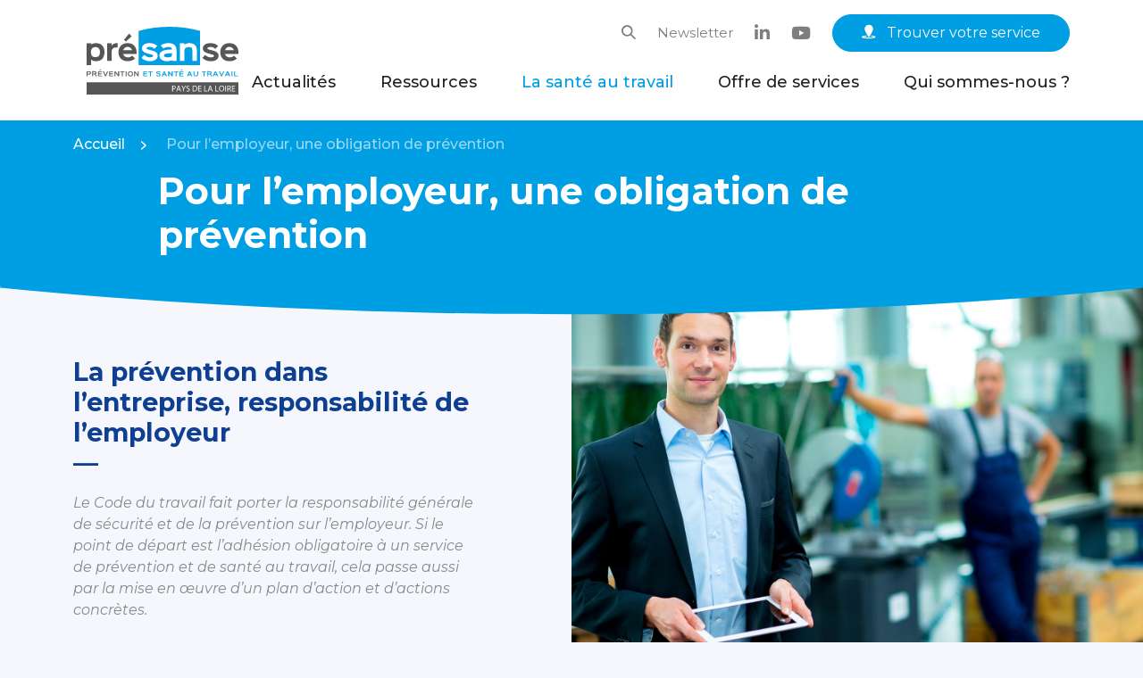

--- FILE ---
content_type: text/html; charset=UTF-8
request_url: https://presanse-paysdelaloire.fr/les-droits-et-obligations/
body_size: 28323
content:
<!DOCTYPE html>
<html lang="fr-FR" class="no-js no-svg">
<head>
<meta charset="UTF-8">
<script type="text/javascript">
/* <![CDATA[ */
var gform;gform||(document.addEventListener("gform_main_scripts_loaded",function(){gform.scriptsLoaded=!0}),document.addEventListener("gform/theme/scripts_loaded",function(){gform.themeScriptsLoaded=!0}),window.addEventListener("DOMContentLoaded",function(){gform.domLoaded=!0}),gform={domLoaded:!1,scriptsLoaded:!1,themeScriptsLoaded:!1,isFormEditor:()=>"function"==typeof InitializeEditor,callIfLoaded:function(o){return!(!gform.domLoaded||!gform.scriptsLoaded||!gform.themeScriptsLoaded&&!gform.isFormEditor()||(gform.isFormEditor()&&console.warn("The use of gform.initializeOnLoaded() is deprecated in the form editor context and will be removed in Gravity Forms 3.1."),o(),0))},initializeOnLoaded:function(o){gform.callIfLoaded(o)||(document.addEventListener("gform_main_scripts_loaded",()=>{gform.scriptsLoaded=!0,gform.callIfLoaded(o)}),document.addEventListener("gform/theme/scripts_loaded",()=>{gform.themeScriptsLoaded=!0,gform.callIfLoaded(o)}),window.addEventListener("DOMContentLoaded",()=>{gform.domLoaded=!0,gform.callIfLoaded(o)}))},hooks:{action:{},filter:{}},addAction:function(o,r,e,t){gform.addHook("action",o,r,e,t)},addFilter:function(o,r,e,t){gform.addHook("filter",o,r,e,t)},doAction:function(o){gform.doHook("action",o,arguments)},applyFilters:function(o){return gform.doHook("filter",o,arguments)},removeAction:function(o,r){gform.removeHook("action",o,r)},removeFilter:function(o,r,e){gform.removeHook("filter",o,r,e)},addHook:function(o,r,e,t,n){null==gform.hooks[o][r]&&(gform.hooks[o][r]=[]);var d=gform.hooks[o][r];null==n&&(n=r+"_"+d.length),gform.hooks[o][r].push({tag:n,callable:e,priority:t=null==t?10:t})},doHook:function(r,o,e){var t;if(e=Array.prototype.slice.call(e,1),null!=gform.hooks[r][o]&&((o=gform.hooks[r][o]).sort(function(o,r){return o.priority-r.priority}),o.forEach(function(o){"function"!=typeof(t=o.callable)&&(t=window[t]),"action"==r?t.apply(null,e):e[0]=t.apply(null,e)})),"filter"==r)return e[0]},removeHook:function(o,r,t,n){var e;null!=gform.hooks[o][r]&&(e=(e=gform.hooks[o][r]).filter(function(o,r,e){return!!(null!=n&&n!=o.tag||null!=t&&t!=o.priority)}),gform.hooks[o][r]=e)}});
/* ]]> */
</script>

<meta name="viewport" content="width=device-width, initial-scale=1">
<link rel="profile" href="http://gmpg.org/xfn/11">
<meta name='robots' content='index, follow, max-image-preview:large, max-snippet:-1, max-video-preview:-1' />

	<!-- This site is optimized with the Yoast SEO plugin v26.7 - https://yoast.com/wordpress/plugins/seo/ -->
	<title>Pour l&#039;employeur, une obligation de prévention | Présanse Pays de la Loire</title>
	<meta name="description" content="Tout savoir sur les droits, obligations des employeurs et des dirigeants dans le cadre de la prévention et de la santé au travail." />
	<link rel="canonical" href="https://presanse-paysdelaloire.fr/les-droits-et-obligations/" />
	<meta property="og:locale" content="fr_FR" />
	<meta property="og:type" content="article" />
	<meta property="og:title" content="Pour l&#039;employeur, une obligation de prévention | Présanse Pays de la Loire" />
	<meta property="og:description" content="Tout savoir sur les droits, obligations des employeurs et des dirigeants dans le cadre de la prévention et de la santé au travail." />
	<meta property="og:url" content="https://presanse-paysdelaloire.fr/les-droits-et-obligations/" />
	<meta property="og:site_name" content="Présanse Pays de la Loire" />
	<meta property="article:modified_time" content="2024-04-09T14:28:24+00:00" />
	<meta property="og:image" content="https://presanse-paysdelaloire.fr/wp-content/uploads/2022/11/employeur-prevention.jpg" />
	<meta property="og:image:width" content="2000" />
	<meta property="og:image:height" content="1335" />
	<meta property="og:image:type" content="image/jpeg" />
	<meta name="twitter:card" content="summary_large_image" />
	<meta name="twitter:label1" content="Durée de lecture estimée" />
	<meta name="twitter:data1" content="4 minutes" />
	<script type="application/ld+json" class="yoast-schema-graph">{"@context":"https://schema.org","@graph":[{"@type":"WebPage","@id":"https://presanse-paysdelaloire.fr/les-droits-et-obligations/","url":"https://presanse-paysdelaloire.fr/les-droits-et-obligations/","name":"Pour l'employeur, une obligation de prévention | Présanse Pays de la Loire","isPartOf":{"@id":"https://presanse-paysdelaloire.fr/#website"},"primaryImageOfPage":{"@id":"https://presanse-paysdelaloire.fr/les-droits-et-obligations/#primaryimage"},"image":{"@id":"https://presanse-paysdelaloire.fr/les-droits-et-obligations/#primaryimage"},"thumbnailUrl":"https://presanse-paysdelaloire.fr/wp-content/uploads/2022/11/employeur-prevention.jpg","datePublished":"2022-09-21T14:39:55+00:00","dateModified":"2024-04-09T14:28:24+00:00","description":"Tout savoir sur les droits, obligations des employeurs et des dirigeants dans le cadre de la prévention et de la santé au travail.","breadcrumb":{"@id":"https://presanse-paysdelaloire.fr/les-droits-et-obligations/#breadcrumb"},"inLanguage":"fr-FR","potentialAction":[{"@type":"ReadAction","target":["https://presanse-paysdelaloire.fr/les-droits-et-obligations/"]}]},{"@type":"ImageObject","inLanguage":"fr-FR","@id":"https://presanse-paysdelaloire.fr/les-droits-et-obligations/#primaryimage","url":"https://presanse-paysdelaloire.fr/wp-content/uploads/2022/11/employeur-prevention.jpg","contentUrl":"https://presanse-paysdelaloire.fr/wp-content/uploads/2022/11/employeur-prevention.jpg","width":2000,"height":1335,"caption":"Jeune employeur en entreprise"},{"@type":"BreadcrumbList","@id":"https://presanse-paysdelaloire.fr/les-droits-et-obligations/#breadcrumb","itemListElement":[{"@type":"ListItem","position":1,"name":"Accueil","item":"https://presanse-paysdelaloire.fr/"},{"@type":"ListItem","position":2,"name":"Pour l&#8217;employeur, une obligation de prévention"}]},{"@type":"WebSite","@id":"https://presanse-paysdelaloire.fr/#website","url":"https://presanse-paysdelaloire.fr/","name":"Présanse Pays de la Loire","description":"Prévention et santé au travail en Pays de la Loire","potentialAction":[{"@type":"SearchAction","target":{"@type":"EntryPoint","urlTemplate":"https://presanse-paysdelaloire.fr/?s={search_term_string}"},"query-input":{"@type":"PropertyValueSpecification","valueRequired":true,"valueName":"search_term_string"}}],"inLanguage":"fr-FR"}]}</script>
	<!-- / Yoast SEO plugin. -->


<link rel='dns-prefetch' href='//fonts.googleapis.com' />
<link rel="alternate" title="oEmbed (JSON)" type="application/json+oembed" href="https://presanse-paysdelaloire.fr/wp-json/oembed/1.0/embed?url=https%3A%2F%2Fpresanse-paysdelaloire.fr%2Fles-droits-et-obligations%2F" />
<link rel="alternate" title="oEmbed (XML)" type="text/xml+oembed" href="https://presanse-paysdelaloire.fr/wp-json/oembed/1.0/embed?url=https%3A%2F%2Fpresanse-paysdelaloire.fr%2Fles-droits-et-obligations%2F&#038;format=xml" />
<style id='wp-img-auto-sizes-contain-inline-css' type='text/css'>
img:is([sizes=auto i],[sizes^="auto," i]){contain-intrinsic-size:3000px 1500px}
/*# sourceURL=wp-img-auto-sizes-contain-inline-css */
</style>
<style id='wp-emoji-styles-inline-css' type='text/css'>

	img.wp-smiley, img.emoji {
		display: inline !important;
		border: none !important;
		box-shadow: none !important;
		height: 1em !important;
		width: 1em !important;
		margin: 0 0.07em !important;
		vertical-align: -0.1em !important;
		background: none !important;
		padding: 0 !important;
	}
/*# sourceURL=wp-emoji-styles-inline-css */
</style>
<style id='wp-block-library-inline-css' type='text/css'>
:root{--wp-block-synced-color:#7a00df;--wp-block-synced-color--rgb:122,0,223;--wp-bound-block-color:var(--wp-block-synced-color);--wp-editor-canvas-background:#ddd;--wp-admin-theme-color:#007cba;--wp-admin-theme-color--rgb:0,124,186;--wp-admin-theme-color-darker-10:#006ba1;--wp-admin-theme-color-darker-10--rgb:0,107,160.5;--wp-admin-theme-color-darker-20:#005a87;--wp-admin-theme-color-darker-20--rgb:0,90,135;--wp-admin-border-width-focus:2px}@media (min-resolution:192dpi){:root{--wp-admin-border-width-focus:1.5px}}.wp-element-button{cursor:pointer}:root .has-very-light-gray-background-color{background-color:#eee}:root .has-very-dark-gray-background-color{background-color:#313131}:root .has-very-light-gray-color{color:#eee}:root .has-very-dark-gray-color{color:#313131}:root .has-vivid-green-cyan-to-vivid-cyan-blue-gradient-background{background:linear-gradient(135deg,#00d084,#0693e3)}:root .has-purple-crush-gradient-background{background:linear-gradient(135deg,#34e2e4,#4721fb 50%,#ab1dfe)}:root .has-hazy-dawn-gradient-background{background:linear-gradient(135deg,#faaca8,#dad0ec)}:root .has-subdued-olive-gradient-background{background:linear-gradient(135deg,#fafae1,#67a671)}:root .has-atomic-cream-gradient-background{background:linear-gradient(135deg,#fdd79a,#004a59)}:root .has-nightshade-gradient-background{background:linear-gradient(135deg,#330968,#31cdcf)}:root .has-midnight-gradient-background{background:linear-gradient(135deg,#020381,#2874fc)}:root{--wp--preset--font-size--normal:16px;--wp--preset--font-size--huge:42px}.has-regular-font-size{font-size:1em}.has-larger-font-size{font-size:2.625em}.has-normal-font-size{font-size:var(--wp--preset--font-size--normal)}.has-huge-font-size{font-size:var(--wp--preset--font-size--huge)}.has-text-align-center{text-align:center}.has-text-align-left{text-align:left}.has-text-align-right{text-align:right}.has-fit-text{white-space:nowrap!important}#end-resizable-editor-section{display:none}.aligncenter{clear:both}.items-justified-left{justify-content:flex-start}.items-justified-center{justify-content:center}.items-justified-right{justify-content:flex-end}.items-justified-space-between{justify-content:space-between}.screen-reader-text{border:0;clip-path:inset(50%);height:1px;margin:-1px;overflow:hidden;padding:0;position:absolute;width:1px;word-wrap:normal!important}.screen-reader-text:focus{background-color:#ddd;clip-path:none;color:#444;display:block;font-size:1em;height:auto;left:5px;line-height:normal;padding:15px 23px 14px;text-decoration:none;top:5px;width:auto;z-index:100000}html :where(.has-border-color){border-style:solid}html :where([style*=border-top-color]){border-top-style:solid}html :where([style*=border-right-color]){border-right-style:solid}html :where([style*=border-bottom-color]){border-bottom-style:solid}html :where([style*=border-left-color]){border-left-style:solid}html :where([style*=border-width]){border-style:solid}html :where([style*=border-top-width]){border-top-style:solid}html :where([style*=border-right-width]){border-right-style:solid}html :where([style*=border-bottom-width]){border-bottom-style:solid}html :where([style*=border-left-width]){border-left-style:solid}html :where(img[class*=wp-image-]){height:auto;max-width:100%}:where(figure){margin:0 0 1em}html :where(.is-position-sticky){--wp-admin--admin-bar--position-offset:var(--wp-admin--admin-bar--height,0px)}@media screen and (max-width:600px){html :where(.is-position-sticky){--wp-admin--admin-bar--position-offset:0px}}

/*# sourceURL=wp-block-library-inline-css */
</style><style id='wp-block-heading-inline-css' type='text/css'>
h1:where(.wp-block-heading).has-background,h2:where(.wp-block-heading).has-background,h3:where(.wp-block-heading).has-background,h4:where(.wp-block-heading).has-background,h5:where(.wp-block-heading).has-background,h6:where(.wp-block-heading).has-background{padding:1.25em 2.375em}h1.has-text-align-left[style*=writing-mode]:where([style*=vertical-lr]),h1.has-text-align-right[style*=writing-mode]:where([style*=vertical-rl]),h2.has-text-align-left[style*=writing-mode]:where([style*=vertical-lr]),h2.has-text-align-right[style*=writing-mode]:where([style*=vertical-rl]),h3.has-text-align-left[style*=writing-mode]:where([style*=vertical-lr]),h3.has-text-align-right[style*=writing-mode]:where([style*=vertical-rl]),h4.has-text-align-left[style*=writing-mode]:where([style*=vertical-lr]),h4.has-text-align-right[style*=writing-mode]:where([style*=vertical-rl]),h5.has-text-align-left[style*=writing-mode]:where([style*=vertical-lr]),h5.has-text-align-right[style*=writing-mode]:where([style*=vertical-rl]),h6.has-text-align-left[style*=writing-mode]:where([style*=vertical-lr]),h6.has-text-align-right[style*=writing-mode]:where([style*=vertical-rl]){rotate:180deg}
/*# sourceURL=https://presanse-paysdelaloire.fr/wp-includes/blocks/heading/style.min.css */
</style>
<style id='wp-block-image-inline-css' type='text/css'>
.wp-block-image>a,.wp-block-image>figure>a{display:inline-block}.wp-block-image img{box-sizing:border-box;height:auto;max-width:100%;vertical-align:bottom}@media not (prefers-reduced-motion){.wp-block-image img.hide{visibility:hidden}.wp-block-image img.show{animation:show-content-image .4s}}.wp-block-image[style*=border-radius] img,.wp-block-image[style*=border-radius]>a{border-radius:inherit}.wp-block-image.has-custom-border img{box-sizing:border-box}.wp-block-image.aligncenter{text-align:center}.wp-block-image.alignfull>a,.wp-block-image.alignwide>a{width:100%}.wp-block-image.alignfull img,.wp-block-image.alignwide img{height:auto;width:100%}.wp-block-image .aligncenter,.wp-block-image .alignleft,.wp-block-image .alignright,.wp-block-image.aligncenter,.wp-block-image.alignleft,.wp-block-image.alignright{display:table}.wp-block-image .aligncenter>figcaption,.wp-block-image .alignleft>figcaption,.wp-block-image .alignright>figcaption,.wp-block-image.aligncenter>figcaption,.wp-block-image.alignleft>figcaption,.wp-block-image.alignright>figcaption{caption-side:bottom;display:table-caption}.wp-block-image .alignleft{float:left;margin:.5em 1em .5em 0}.wp-block-image .alignright{float:right;margin:.5em 0 .5em 1em}.wp-block-image .aligncenter{margin-left:auto;margin-right:auto}.wp-block-image :where(figcaption){margin-bottom:1em;margin-top:.5em}.wp-block-image.is-style-circle-mask img{border-radius:9999px}@supports ((-webkit-mask-image:none) or (mask-image:none)) or (-webkit-mask-image:none){.wp-block-image.is-style-circle-mask img{border-radius:0;-webkit-mask-image:url('data:image/svg+xml;utf8,<svg viewBox="0 0 100 100" xmlns="http://www.w3.org/2000/svg"><circle cx="50" cy="50" r="50"/></svg>');mask-image:url('data:image/svg+xml;utf8,<svg viewBox="0 0 100 100" xmlns="http://www.w3.org/2000/svg"><circle cx="50" cy="50" r="50"/></svg>');mask-mode:alpha;-webkit-mask-position:center;mask-position:center;-webkit-mask-repeat:no-repeat;mask-repeat:no-repeat;-webkit-mask-size:contain;mask-size:contain}}:root :where(.wp-block-image.is-style-rounded img,.wp-block-image .is-style-rounded img){border-radius:9999px}.wp-block-image figure{margin:0}.wp-lightbox-container{display:flex;flex-direction:column;position:relative}.wp-lightbox-container img{cursor:zoom-in}.wp-lightbox-container img:hover+button{opacity:1}.wp-lightbox-container button{align-items:center;backdrop-filter:blur(16px) saturate(180%);background-color:#5a5a5a40;border:none;border-radius:4px;cursor:zoom-in;display:flex;height:20px;justify-content:center;opacity:0;padding:0;position:absolute;right:16px;text-align:center;top:16px;width:20px;z-index:100}@media not (prefers-reduced-motion){.wp-lightbox-container button{transition:opacity .2s ease}}.wp-lightbox-container button:focus-visible{outline:3px auto #5a5a5a40;outline:3px auto -webkit-focus-ring-color;outline-offset:3px}.wp-lightbox-container button:hover{cursor:pointer;opacity:1}.wp-lightbox-container button:focus{opacity:1}.wp-lightbox-container button:focus,.wp-lightbox-container button:hover,.wp-lightbox-container button:not(:hover):not(:active):not(.has-background){background-color:#5a5a5a40;border:none}.wp-lightbox-overlay{box-sizing:border-box;cursor:zoom-out;height:100vh;left:0;overflow:hidden;position:fixed;top:0;visibility:hidden;width:100%;z-index:100000}.wp-lightbox-overlay .close-button{align-items:center;cursor:pointer;display:flex;justify-content:center;min-height:40px;min-width:40px;padding:0;position:absolute;right:calc(env(safe-area-inset-right) + 16px);top:calc(env(safe-area-inset-top) + 16px);z-index:5000000}.wp-lightbox-overlay .close-button:focus,.wp-lightbox-overlay .close-button:hover,.wp-lightbox-overlay .close-button:not(:hover):not(:active):not(.has-background){background:none;border:none}.wp-lightbox-overlay .lightbox-image-container{height:var(--wp--lightbox-container-height);left:50%;overflow:hidden;position:absolute;top:50%;transform:translate(-50%,-50%);transform-origin:top left;width:var(--wp--lightbox-container-width);z-index:9999999999}.wp-lightbox-overlay .wp-block-image{align-items:center;box-sizing:border-box;display:flex;height:100%;justify-content:center;margin:0;position:relative;transform-origin:0 0;width:100%;z-index:3000000}.wp-lightbox-overlay .wp-block-image img{height:var(--wp--lightbox-image-height);min-height:var(--wp--lightbox-image-height);min-width:var(--wp--lightbox-image-width);width:var(--wp--lightbox-image-width)}.wp-lightbox-overlay .wp-block-image figcaption{display:none}.wp-lightbox-overlay button{background:none;border:none}.wp-lightbox-overlay .scrim{background-color:#fff;height:100%;opacity:.9;position:absolute;width:100%;z-index:2000000}.wp-lightbox-overlay.active{visibility:visible}@media not (prefers-reduced-motion){.wp-lightbox-overlay.active{animation:turn-on-visibility .25s both}.wp-lightbox-overlay.active img{animation:turn-on-visibility .35s both}.wp-lightbox-overlay.show-closing-animation:not(.active){animation:turn-off-visibility .35s both}.wp-lightbox-overlay.show-closing-animation:not(.active) img{animation:turn-off-visibility .25s both}.wp-lightbox-overlay.zoom.active{animation:none;opacity:1;visibility:visible}.wp-lightbox-overlay.zoom.active .lightbox-image-container{animation:lightbox-zoom-in .4s}.wp-lightbox-overlay.zoom.active .lightbox-image-container img{animation:none}.wp-lightbox-overlay.zoom.active .scrim{animation:turn-on-visibility .4s forwards}.wp-lightbox-overlay.zoom.show-closing-animation:not(.active){animation:none}.wp-lightbox-overlay.zoom.show-closing-animation:not(.active) .lightbox-image-container{animation:lightbox-zoom-out .4s}.wp-lightbox-overlay.zoom.show-closing-animation:not(.active) .lightbox-image-container img{animation:none}.wp-lightbox-overlay.zoom.show-closing-animation:not(.active) .scrim{animation:turn-off-visibility .4s forwards}}@keyframes show-content-image{0%{visibility:hidden}99%{visibility:hidden}to{visibility:visible}}@keyframes turn-on-visibility{0%{opacity:0}to{opacity:1}}@keyframes turn-off-visibility{0%{opacity:1;visibility:visible}99%{opacity:0;visibility:visible}to{opacity:0;visibility:hidden}}@keyframes lightbox-zoom-in{0%{transform:translate(calc((-100vw + var(--wp--lightbox-scrollbar-width))/2 + var(--wp--lightbox-initial-left-position)),calc(-50vh + var(--wp--lightbox-initial-top-position))) scale(var(--wp--lightbox-scale))}to{transform:translate(-50%,-50%) scale(1)}}@keyframes lightbox-zoom-out{0%{transform:translate(-50%,-50%) scale(1);visibility:visible}99%{visibility:visible}to{transform:translate(calc((-100vw + var(--wp--lightbox-scrollbar-width))/2 + var(--wp--lightbox-initial-left-position)),calc(-50vh + var(--wp--lightbox-initial-top-position))) scale(var(--wp--lightbox-scale));visibility:hidden}}
/*# sourceURL=https://presanse-paysdelaloire.fr/wp-includes/blocks/image/style.min.css */
</style>
<style id='wp-block-list-inline-css' type='text/css'>
ol,ul{box-sizing:border-box}:root :where(.wp-block-list.has-background){padding:1.25em 2.375em}
/*# sourceURL=https://presanse-paysdelaloire.fr/wp-includes/blocks/list/style.min.css */
</style>
<style id='wp-block-columns-inline-css' type='text/css'>
.wp-block-columns{box-sizing:border-box;display:flex;flex-wrap:wrap!important}@media (min-width:782px){.wp-block-columns{flex-wrap:nowrap!important}}.wp-block-columns{align-items:normal!important}.wp-block-columns.are-vertically-aligned-top{align-items:flex-start}.wp-block-columns.are-vertically-aligned-center{align-items:center}.wp-block-columns.are-vertically-aligned-bottom{align-items:flex-end}@media (max-width:781px){.wp-block-columns:not(.is-not-stacked-on-mobile)>.wp-block-column{flex-basis:100%!important}}@media (min-width:782px){.wp-block-columns:not(.is-not-stacked-on-mobile)>.wp-block-column{flex-basis:0;flex-grow:1}.wp-block-columns:not(.is-not-stacked-on-mobile)>.wp-block-column[style*=flex-basis]{flex-grow:0}}.wp-block-columns.is-not-stacked-on-mobile{flex-wrap:nowrap!important}.wp-block-columns.is-not-stacked-on-mobile>.wp-block-column{flex-basis:0;flex-grow:1}.wp-block-columns.is-not-stacked-on-mobile>.wp-block-column[style*=flex-basis]{flex-grow:0}:where(.wp-block-columns){margin-bottom:1.75em}:where(.wp-block-columns.has-background){padding:1.25em 2.375em}.wp-block-column{flex-grow:1;min-width:0;overflow-wrap:break-word;word-break:break-word}.wp-block-column.is-vertically-aligned-top{align-self:flex-start}.wp-block-column.is-vertically-aligned-center{align-self:center}.wp-block-column.is-vertically-aligned-bottom{align-self:flex-end}.wp-block-column.is-vertically-aligned-stretch{align-self:stretch}.wp-block-column.is-vertically-aligned-bottom,.wp-block-column.is-vertically-aligned-center,.wp-block-column.is-vertically-aligned-top{width:100%}
/*# sourceURL=https://presanse-paysdelaloire.fr/wp-includes/blocks/columns/style.min.css */
</style>
<style id='wp-block-paragraph-inline-css' type='text/css'>
.is-small-text{font-size:.875em}.is-regular-text{font-size:1em}.is-large-text{font-size:2.25em}.is-larger-text{font-size:3em}.has-drop-cap:not(:focus):first-letter{float:left;font-size:8.4em;font-style:normal;font-weight:100;line-height:.68;margin:.05em .1em 0 0;text-transform:uppercase}body.rtl .has-drop-cap:not(:focus):first-letter{float:none;margin-left:.1em}p.has-drop-cap.has-background{overflow:hidden}:root :where(p.has-background){padding:1.25em 2.375em}:where(p.has-text-color:not(.has-link-color)) a{color:inherit}p.has-text-align-left[style*="writing-mode:vertical-lr"],p.has-text-align-right[style*="writing-mode:vertical-rl"]{rotate:180deg}
/*# sourceURL=https://presanse-paysdelaloire.fr/wp-includes/blocks/paragraph/style.min.css */
</style>
<style id='global-styles-inline-css' type='text/css'>
:root{--wp--preset--aspect-ratio--square: 1;--wp--preset--aspect-ratio--4-3: 4/3;--wp--preset--aspect-ratio--3-4: 3/4;--wp--preset--aspect-ratio--3-2: 3/2;--wp--preset--aspect-ratio--2-3: 2/3;--wp--preset--aspect-ratio--16-9: 16/9;--wp--preset--aspect-ratio--9-16: 9/16;--wp--preset--color--black: #000000;--wp--preset--color--cyan-bluish-gray: #abb8c3;--wp--preset--color--white: #fff;--wp--preset--color--pale-pink: #f78da7;--wp--preset--color--vivid-red: #cf2e2e;--wp--preset--color--luminous-vivid-orange: #ff6900;--wp--preset--color--luminous-vivid-amber: #fcb900;--wp--preset--color--light-green-cyan: #7bdcb5;--wp--preset--color--vivid-green-cyan: #00d084;--wp--preset--color--pale-cyan-blue: #8ed1fc;--wp--preset--color--vivid-cyan-blue: #0693e3;--wp--preset--color--vivid-purple: #9b51e0;--wp--preset--color--dark: #1F2021;--wp--preset--color--primary: #009EE3;--wp--preset--color--dark-blue: #0F3F93;--wp--preset--color--medium-blue: #9CD4EC;--wp--preset--color--light-blue: #F6F7FC;--wp--preset--color--secondary: #AFCA00;--wp--preset--color--dark-grey: #575656;--wp--preset--color--medium-grey: #7d7e7f;--wp--preset--color--light-grey: #D9D9D9;--wp--preset--color--red: #EA4F52;--wp--preset--color--yellow: #FFCC00;--wp--preset--gradient--vivid-cyan-blue-to-vivid-purple: linear-gradient(135deg,rgb(6,147,227) 0%,rgb(155,81,224) 100%);--wp--preset--gradient--light-green-cyan-to-vivid-green-cyan: linear-gradient(135deg,rgb(122,220,180) 0%,rgb(0,208,130) 100%);--wp--preset--gradient--luminous-vivid-amber-to-luminous-vivid-orange: linear-gradient(135deg,rgb(252,185,0) 0%,rgb(255,105,0) 100%);--wp--preset--gradient--luminous-vivid-orange-to-vivid-red: linear-gradient(135deg,rgb(255,105,0) 0%,rgb(207,46,46) 100%);--wp--preset--gradient--very-light-gray-to-cyan-bluish-gray: linear-gradient(135deg,rgb(238,238,238) 0%,rgb(169,184,195) 100%);--wp--preset--gradient--cool-to-warm-spectrum: linear-gradient(135deg,rgb(74,234,220) 0%,rgb(151,120,209) 20%,rgb(207,42,186) 40%,rgb(238,44,130) 60%,rgb(251,105,98) 80%,rgb(254,248,76) 100%);--wp--preset--gradient--blush-light-purple: linear-gradient(135deg,rgb(255,206,236) 0%,rgb(152,150,240) 100%);--wp--preset--gradient--blush-bordeaux: linear-gradient(135deg,rgb(254,205,165) 0%,rgb(254,45,45) 50%,rgb(107,0,62) 100%);--wp--preset--gradient--luminous-dusk: linear-gradient(135deg,rgb(255,203,112) 0%,rgb(199,81,192) 50%,rgb(65,88,208) 100%);--wp--preset--gradient--pale-ocean: linear-gradient(135deg,rgb(255,245,203) 0%,rgb(182,227,212) 50%,rgb(51,167,181) 100%);--wp--preset--gradient--electric-grass: linear-gradient(135deg,rgb(202,248,128) 0%,rgb(113,206,126) 100%);--wp--preset--gradient--midnight: linear-gradient(135deg,rgb(2,3,129) 0%,rgb(40,116,252) 100%);--wp--preset--font-size--small: 13px;--wp--preset--font-size--medium: 20px;--wp--preset--font-size--large: 36px;--wp--preset--font-size--x-large: 42px;--wp--preset--spacing--20: 0.44rem;--wp--preset--spacing--30: 0.67rem;--wp--preset--spacing--40: 1rem;--wp--preset--spacing--50: 1.5rem;--wp--preset--spacing--60: 2.25rem;--wp--preset--spacing--70: 3.38rem;--wp--preset--spacing--80: 5.06rem;--wp--preset--shadow--natural: 6px 6px 9px rgba(0, 0, 0, 0.2);--wp--preset--shadow--deep: 12px 12px 50px rgba(0, 0, 0, 0.4);--wp--preset--shadow--sharp: 6px 6px 0px rgba(0, 0, 0, 0.2);--wp--preset--shadow--outlined: 6px 6px 0px -3px rgb(255, 255, 255), 6px 6px rgb(0, 0, 0);--wp--preset--shadow--crisp: 6px 6px 0px rgb(0, 0, 0);}:where(.is-layout-flex){gap: 0.5em;}:where(.is-layout-grid){gap: 0.5em;}body .is-layout-flex{display: flex;}.is-layout-flex{flex-wrap: wrap;align-items: center;}.is-layout-flex > :is(*, div){margin: 0;}body .is-layout-grid{display: grid;}.is-layout-grid > :is(*, div){margin: 0;}:where(.wp-block-columns.is-layout-flex){gap: 2em;}:where(.wp-block-columns.is-layout-grid){gap: 2em;}:where(.wp-block-post-template.is-layout-flex){gap: 1.25em;}:where(.wp-block-post-template.is-layout-grid){gap: 1.25em;}.has-black-color{color: var(--wp--preset--color--black) !important;}.has-cyan-bluish-gray-color{color: var(--wp--preset--color--cyan-bluish-gray) !important;}.has-white-color{color: var(--wp--preset--color--white) !important;}.has-pale-pink-color{color: var(--wp--preset--color--pale-pink) !important;}.has-vivid-red-color{color: var(--wp--preset--color--vivid-red) !important;}.has-luminous-vivid-orange-color{color: var(--wp--preset--color--luminous-vivid-orange) !important;}.has-luminous-vivid-amber-color{color: var(--wp--preset--color--luminous-vivid-amber) !important;}.has-light-green-cyan-color{color: var(--wp--preset--color--light-green-cyan) !important;}.has-vivid-green-cyan-color{color: var(--wp--preset--color--vivid-green-cyan) !important;}.has-pale-cyan-blue-color{color: var(--wp--preset--color--pale-cyan-blue) !important;}.has-vivid-cyan-blue-color{color: var(--wp--preset--color--vivid-cyan-blue) !important;}.has-vivid-purple-color{color: var(--wp--preset--color--vivid-purple) !important;}.has-black-background-color{background-color: var(--wp--preset--color--black) !important;}.has-cyan-bluish-gray-background-color{background-color: var(--wp--preset--color--cyan-bluish-gray) !important;}.has-white-background-color{background-color: var(--wp--preset--color--white) !important;}.has-pale-pink-background-color{background-color: var(--wp--preset--color--pale-pink) !important;}.has-vivid-red-background-color{background-color: var(--wp--preset--color--vivid-red) !important;}.has-luminous-vivid-orange-background-color{background-color: var(--wp--preset--color--luminous-vivid-orange) !important;}.has-luminous-vivid-amber-background-color{background-color: var(--wp--preset--color--luminous-vivid-amber) !important;}.has-light-green-cyan-background-color{background-color: var(--wp--preset--color--light-green-cyan) !important;}.has-vivid-green-cyan-background-color{background-color: var(--wp--preset--color--vivid-green-cyan) !important;}.has-pale-cyan-blue-background-color{background-color: var(--wp--preset--color--pale-cyan-blue) !important;}.has-vivid-cyan-blue-background-color{background-color: var(--wp--preset--color--vivid-cyan-blue) !important;}.has-vivid-purple-background-color{background-color: var(--wp--preset--color--vivid-purple) !important;}.has-black-border-color{border-color: var(--wp--preset--color--black) !important;}.has-cyan-bluish-gray-border-color{border-color: var(--wp--preset--color--cyan-bluish-gray) !important;}.has-white-border-color{border-color: var(--wp--preset--color--white) !important;}.has-pale-pink-border-color{border-color: var(--wp--preset--color--pale-pink) !important;}.has-vivid-red-border-color{border-color: var(--wp--preset--color--vivid-red) !important;}.has-luminous-vivid-orange-border-color{border-color: var(--wp--preset--color--luminous-vivid-orange) !important;}.has-luminous-vivid-amber-border-color{border-color: var(--wp--preset--color--luminous-vivid-amber) !important;}.has-light-green-cyan-border-color{border-color: var(--wp--preset--color--light-green-cyan) !important;}.has-vivid-green-cyan-border-color{border-color: var(--wp--preset--color--vivid-green-cyan) !important;}.has-pale-cyan-blue-border-color{border-color: var(--wp--preset--color--pale-cyan-blue) !important;}.has-vivid-cyan-blue-border-color{border-color: var(--wp--preset--color--vivid-cyan-blue) !important;}.has-vivid-purple-border-color{border-color: var(--wp--preset--color--vivid-purple) !important;}.has-vivid-cyan-blue-to-vivid-purple-gradient-background{background: var(--wp--preset--gradient--vivid-cyan-blue-to-vivid-purple) !important;}.has-light-green-cyan-to-vivid-green-cyan-gradient-background{background: var(--wp--preset--gradient--light-green-cyan-to-vivid-green-cyan) !important;}.has-luminous-vivid-amber-to-luminous-vivid-orange-gradient-background{background: var(--wp--preset--gradient--luminous-vivid-amber-to-luminous-vivid-orange) !important;}.has-luminous-vivid-orange-to-vivid-red-gradient-background{background: var(--wp--preset--gradient--luminous-vivid-orange-to-vivid-red) !important;}.has-very-light-gray-to-cyan-bluish-gray-gradient-background{background: var(--wp--preset--gradient--very-light-gray-to-cyan-bluish-gray) !important;}.has-cool-to-warm-spectrum-gradient-background{background: var(--wp--preset--gradient--cool-to-warm-spectrum) !important;}.has-blush-light-purple-gradient-background{background: var(--wp--preset--gradient--blush-light-purple) !important;}.has-blush-bordeaux-gradient-background{background: var(--wp--preset--gradient--blush-bordeaux) !important;}.has-luminous-dusk-gradient-background{background: var(--wp--preset--gradient--luminous-dusk) !important;}.has-pale-ocean-gradient-background{background: var(--wp--preset--gradient--pale-ocean) !important;}.has-electric-grass-gradient-background{background: var(--wp--preset--gradient--electric-grass) !important;}.has-midnight-gradient-background{background: var(--wp--preset--gradient--midnight) !important;}.has-small-font-size{font-size: var(--wp--preset--font-size--small) !important;}.has-medium-font-size{font-size: var(--wp--preset--font-size--medium) !important;}.has-large-font-size{font-size: var(--wp--preset--font-size--large) !important;}.has-x-large-font-size{font-size: var(--wp--preset--font-size--x-large) !important;}
:where(.wp-block-columns.is-layout-flex){gap: 2em;}:where(.wp-block-columns.is-layout-grid){gap: 2em;}
/*# sourceURL=global-styles-inline-css */
</style>
<style id='core-block-supports-inline-css' type='text/css'>
.wp-container-core-columns-is-layout-9d6595d7{flex-wrap:nowrap;}
/*# sourceURL=core-block-supports-inline-css */
</style>

<style id='classic-theme-styles-inline-css' type='text/css'>
/*! This file is auto-generated */
.wp-block-button__link{color:#fff;background-color:#32373c;border-radius:9999px;box-shadow:none;text-decoration:none;padding:calc(.667em + 2px) calc(1.333em + 2px);font-size:1.125em}.wp-block-file__button{background:#32373c;color:#fff;text-decoration:none}
/*# sourceURL=/wp-includes/css/classic-themes.min.css */
</style>
<link rel='stylesheet' id='lbwps-styles-photoswipe5-main-css' href='https://presanse-paysdelaloire.fr/wp-content/plugins/lightbox-photoswipe/assets/ps5/styles/main.css?ver=5.8.2' type='text/css' media='all' />
<link rel='stylesheet' id='media-credit-css' href='https://presanse-paysdelaloire.fr/wp-content/plugins/media-credit/public/css/media-credit.min.css?ver=4.3.0' type='text/css' media='all' />
<link rel='stylesheet' id='style-css' href='https://presanse-paysdelaloire.fr/wp-content/themes/presanse/style.css?ver=6.9' type='text/css' media='all' />
<link rel='stylesheet' id='montserrat-css' href='https://fonts.googleapis.com/css2?family=Montserrat%3Aital%2Cwght%400%2C100%3B0%2C200%3B0%2C300%3B0%2C400%3B0%2C500%3B0%2C600%3B0%2C700%3B0%2C800%3B0%2C900%3B1%2C100%3B1%2C200%3B1%2C300%3B1%2C400%3B1%2C500%3B1%2C600%3B1%2C700%3B1%2C800%3B1%2C900&#038;display=swap&#038;ver=1.0' type='text/css' media='screen, projection' />
<link rel='stylesheet' id='faros-ui-social-css' href='https://presanse-paysdelaloire.fr/wp-content/themes/presanse/css/fonts/faros-ui-social-v1.0/style.css?ver=6.9' type='text/css' media='all' />
<link rel='stylesheet' id='faros-ui-css' href='https://presanse-paysdelaloire.fr/wp-content/themes/presanse/css/fonts/faros-ui-v1.0/style.css?ver=6.9' type='text/css' media='all' />
<link rel='stylesheet' id='fa6brands-css' href='https://presanse-paysdelaloire.fr/wp-content/themes/presanse/css/fonts/fontawesome/css/brands.min.css?ver=6.9' type='text/css' media='all' />
<link rel='stylesheet' id='theme-css' href='https://presanse-paysdelaloire.fr/wp-content/themes/presanse/css/theme.min.css?ver=1.0' type='text/css' media='screen, projection' />
<script type="text/javascript" src="https://presanse-paysdelaloire.fr/wp-includes/js/jquery/jquery.min.js?ver=3.7.1" id="jquery-core-js"></script>
<script type="text/javascript" src="https://presanse-paysdelaloire.fr/wp-includes/js/jquery/jquery-migrate.min.js?ver=3.4.1" id="jquery-migrate-js"></script>
<script type="text/javascript" src="https://presanse-paysdelaloire.fr/wp-content/themes/presanse/js/modernizr.js?ver=6.9" id="modernizr-js"></script>
<script type="text/javascript" src="https://presanse-paysdelaloire.fr/wp-content/themes/presanse/js/classie.js?ver=6.9" id="classie-js"></script>
<script type="text/javascript" src="https://presanse-paysdelaloire.fr/wp-content/themes/presanse/js/lazyload.min.js?ver=6.9" id="lazyload-js"></script>
<script type="text/javascript" src="https://presanse-paysdelaloire.fr/wp-content/themes/presanse/js/slick.min.js?ver=6.9" id="slick-js"></script>
<script type="text/javascript" src="https://presanse-paysdelaloire.fr/wp-content/themes/presanse/js/parallax.min.js?ver=6.9" id="parallax-js"></script>
<script type="text/javascript" id="scripts-js-extra">
/* <![CDATA[ */
var VARS = {"svg_sprite_url":"https://presanse-paysdelaloire.fr/wp-content/themes/presanse/images/icons-sprite.svg?ver=1.0","site_url":"https://presanse-paysdelaloire.fr","page_url":"https://presanse-paysdelaloire.fr/les-droits-et-obligations/","theme_url":"https://presanse-paysdelaloire.fr/wp-content/themes/presanse","ajax_url":"https://presanse-paysdelaloire.fr/wp-admin/admin-ajax.php","nonce":"617685634e"};
//# sourceURL=scripts-js-extra
/* ]]> */
</script>
<script type="text/javascript" src="https://presanse-paysdelaloire.fr/wp-content/themes/presanse/js/scripts.min.js?ver=6.9" id="scripts-js"></script>
<link rel="https://api.w.org/" href="https://presanse-paysdelaloire.fr/wp-json/" /><link rel="alternate" title="JSON" type="application/json" href="https://presanse-paysdelaloire.fr/wp-json/wp/v2/pages/1874" /><link rel="EditURI" type="application/rsd+xml" title="RSD" href="https://presanse-paysdelaloire.fr/xmlrpc.php?rsd" />
<meta name="generator" content="WordPress 6.9" />
<link rel='shortlink' href='https://presanse-paysdelaloire.fr/?p=1874' />
<link rel="icon" href="https://presanse-paysdelaloire.fr/wp-content/uploads/2022/10/cropped-favicon-32x32.png" sizes="32x32" />
<link rel="icon" href="https://presanse-paysdelaloire.fr/wp-content/uploads/2022/10/cropped-favicon-192x192.png" sizes="192x192" />
<link rel="apple-touch-icon" href="https://presanse-paysdelaloire.fr/wp-content/uploads/2022/10/cropped-favicon-180x180.png" />
<meta name="msapplication-TileImage" content="https://presanse-paysdelaloire.fr/wp-content/uploads/2022/10/cropped-favicon-270x270.png" />
<link rel='stylesheet' id='gform_basic-css' href='https://presanse-paysdelaloire.fr/wp-content/plugins/gravityforms/assets/css/dist/basic.min.css?ver=2.9.25' type='text/css' media='all' />
<link rel='stylesheet' id='gform_theme_components-css' href='https://presanse-paysdelaloire.fr/wp-content/plugins/gravityforms/assets/css/dist/theme-components.min.css?ver=2.9.25' type='text/css' media='all' />
<link rel='stylesheet' id='gform_theme-css' href='https://presanse-paysdelaloire.fr/wp-content/plugins/gravityforms/assets/css/dist/theme.min.css?ver=2.9.25' type='text/css' media='all' />
</head>

<body class="wp-singular page-template-default page page-id-1874 wp-theme-presanse">
<div id="page" class="site">

	<header id="masthead" class="site-header" role="banner">
		<div class="main-menu">
			<div class="container">
				<div class="row justify-content-between align-items-center">
					<div class="col-xl-2 col-lg-3 col-6 d-flex align-items-center">
						<div class="site-branding">
				            							<p class="site-title">
								<a href="https://presanse-paysdelaloire.fr/" rel="home">
									<svg width="170" height="76" viewBox="0 0 170 76" fill="none" xmlns="http://www.w3.org/2000/svg">
<path d="M1.08311 53.632L0.986367 53.5351H2.84387C4.1596 53.5351 4.89486 52.7791 4.89486 51.7131C4.89486 50.647 4.14025 49.8911 2.84387 49.8911H0.0576172V55.5896H1.08311V53.632ZM0.986367 50.8215H2.86322C3.55978 50.8215 3.86936 51.1704 3.86936 51.7131C3.86936 52.2558 3.55978 52.6047 2.84387 52.6047H0.986367L1.08311 52.5078V50.9184L0.986367 50.8215Z" fill="#575656"/>
<path d="M9.67477 54.0583L10.4294 55.5702H11.571L10.6035 53.6319C10.4487 53.3412 10.1972 53.1086 10.0037 53.0117C10.5261 52.7791 11.0098 52.2364 11.0098 51.5967C11.0098 50.4144 10.023 49.8523 8.92016 49.8523H6.25V55.5508H7.2755V53.4381L7.17875 53.3412H8.37839C9.07495 53.3412 9.44258 53.5738 9.67477 54.0583ZM7.17875 50.8214H8.92016C9.55867 50.802 9.965 51.0346 9.965 51.6355C9.965 52.1007 9.59737 52.4496 8.84276 52.4496H7.17875L7.2755 52.3527V50.9183L7.17875 50.8214Z" fill="#575656"/>
<path d="M16.098 48.1271L15.4788 47.5068L14.1631 49.0381L14.5501 49.4257L16.0786 48.1271H16.098Z" fill="#575656"/>
<path d="M17.182 49.8911H12.6543V55.5896H17.182V54.6593H13.5637L13.6604 54.5623V53.3025L13.5637 53.2056H16.8337V52.2752H13.5637L13.6604 52.1783V50.9184L13.5637 50.8215H17.182V49.8911Z" fill="#575656"/>
<path d="M18.1885 49.8911L20.6845 55.5896H21.6326L24.1286 49.8911H23.0064L21.3424 53.8064L21.1682 54.3685H21.1489L20.9941 53.8064L19.3107 49.8911H18.1885Z" fill="#575656"/>
<path d="M29.8167 49.8911H25.2891V55.5896H29.8167V54.6593H26.1985L26.2952 54.5623V53.3025L26.1985 53.2056H29.4878V52.2752H26.1985L26.2952 52.1783V50.9184L26.1985 50.8215H29.8167V49.8911Z" fill="#575656"/>
<path d="M31.3457 49.8911V55.5896H32.3712V51.4999L32.7388 52.1201L35.5057 55.5896H36.3764V49.8911H35.3509V53.9615H35.3316L34.9833 53.3412L32.2164 49.8911H31.3457Z" fill="#575656"/>
<path d="M42.51 49.8911H37.5566V50.8215H39.5883L39.5302 50.9184V55.5896H40.5364V50.9184L40.4783 50.8215H42.51V49.8911Z" fill="#575656"/>
<path d="M44.754 49.8911H43.7285V55.5896H44.754V49.8911Z" fill="#575656"/>
<path d="M46.2051 52.7596C46.2051 54.4653 47.1919 55.6477 49.0494 55.6477C50.9069 55.6477 51.8937 54.4653 51.8937 52.7596C51.8937 51.054 50.9069 49.8135 49.0494 49.8135C47.1919 49.8135 46.2051 51.054 46.2051 52.7596ZM50.8488 52.7596C50.8488 53.8838 50.3264 54.7173 49.0494 54.7173C47.7723 54.7173 47.2499 53.9032 47.2499 52.7596C47.2499 51.6161 47.7723 50.7438 49.0494 50.7438C50.3264 50.7438 50.8488 51.6354 50.8488 52.7596Z" fill="#575656"/>
<path d="M53.3262 49.8911V55.5896H54.3323V51.4999H54.3517L54.7 52.1201L57.4862 55.5896H58.3569V49.8911H57.3314V53.9615H57.3121L56.9638 53.3412L54.1969 49.8911H53.3262Z" fill="#575656"/>
<path d="M67.9534 49.8911H63.4258V55.5896H67.9534V54.6593H64.3352L64.4319 54.5623V53.3025L64.3352 53.2056H67.6245V52.2752H64.3352L64.4319 52.1783V50.9184L64.3352 50.8215H67.9534V49.8911Z" fill="#009EE3"/>
<path d="M74.0676 49.8911H69.1143V50.8215H71.1265L71.0685 50.9184V55.5896H72.094V50.9184L72.0359 50.8215H74.0676V49.8911Z" fill="#009EE3"/>
<path d="M80.4147 54.7366C79.7374 54.7366 79.215 54.5428 78.5185 53.9419L77.7832 54.6591C78.5185 55.3956 79.4859 55.667 80.434 55.667H80.4534C82.1754 55.6863 82.8913 54.8529 82.8913 53.9807C82.8913 53.2441 82.3496 52.6626 81.1693 52.3719C81.0338 52.3525 80.376 52.1781 80.2599 52.1393C79.2537 51.8679 79.0022 51.6935 79.0022 51.4221C79.0022 51.1508 79.3311 50.7631 80.376 50.7631C81.0725 50.7631 81.5756 51.0151 82.0206 51.5191L82.7559 50.7825C82.1174 50.1429 81.3241 49.8328 80.376 49.8328C78.77 49.8328 77.9767 50.5693 77.9767 51.4415C77.9767 52.3719 78.8087 52.7402 79.8342 53.0115C79.9503 53.0503 80.7436 53.2441 80.879 53.2829C81.6143 53.4767 81.8465 53.7675 81.8465 54.0194C81.8465 54.3683 81.4595 54.7366 80.4147 54.7366Z" fill="#009EE3"/>
<path d="M88.9857 55.5896H90.0886L87.4378 49.8911H86.4897L83.8389 55.5896H84.9611L85.5416 54.3298L85.4835 54.2328H88.4439L88.3859 54.3298L88.9857 55.5896ZM85.9866 53.3025L86.0833 53.2056L86.838 51.6162L86.9927 51.151L87.1282 51.6162L87.8828 53.2056L87.9795 53.3025H85.9866Z" fill="#009EE3"/>
<path d="M95.3521 53.9615L95.0038 53.3412L92.2369 49.8911H91.3662V55.5896H92.3917V51.4999L92.74 52.1201L95.5262 55.5896H96.3969V49.8911H95.3714V53.9615H95.3521Z" fill="#009EE3"/>
<path d="M102.647 49.8911H97.6738V50.8215H99.7055L99.6474 50.9184V55.5896H100.673V50.9184L100.615 50.8215H102.647V49.8911Z" fill="#009EE3"/>
<path d="M108.47 49.8911H103.942V55.5896H108.47V54.6593H104.852L104.949 54.5623V53.3025L104.852 53.2056H108.122V52.2752H104.852L104.949 52.1783V50.9184L104.852 50.8215H108.47V49.8911Z" fill="#009EE3"/>
<path d="M107.387 48.1271L106.768 47.5068L105.452 49.0381L105.839 49.4257L107.368 48.1271H107.387Z" fill="#009EE3"/>
<path d="M117.41 55.5896H118.512L115.862 49.8911H114.913L112.263 55.5896H113.385L113.965 54.3298L113.907 54.2328H116.868L116.81 54.3298L117.41 55.5896ZM114.43 53.3025L114.527 53.2056L115.262 51.6162L115.417 51.151L115.552 51.6162L116.307 53.2056L116.403 53.3025H114.43Z" fill="#009EE3"/>
<path d="M119.751 49.8911V52.973C119.751 54.698 120.583 55.6672 122.344 55.6672C124.104 55.6672 124.937 54.698 124.937 52.973V49.8911H123.911V52.9536C123.911 54.1165 123.505 54.7368 122.344 54.7368C121.183 54.7368 120.776 54.0972 120.776 52.9536V49.8911H119.751Z" fill="#009EE3"/>
<path d="M130.876 50.9184V55.5896H131.882V50.9184L131.824 50.8215H133.856V49.8911H128.902V50.8215H130.915L130.876 50.9184Z" fill="#009EE3"/>
<path d="M138.597 54.0583L139.351 55.5702H140.493L139.525 53.6319C139.371 53.3412 139.119 53.1086 138.926 53.0117C139.448 52.7791 139.932 52.2364 139.932 51.5967C139.932 50.4144 138.945 49.8523 137.842 49.8523H135.172V55.5508H136.197V53.4381L136.101 53.3412H137.3C137.997 53.3412 138.364 53.5738 138.597 54.0583ZM136.081 52.4496L136.178 52.3527V50.9183L136.081 50.8214H137.842C138.481 50.802 138.887 51.0346 138.887 51.6355C138.887 52.1007 138.519 52.4496 137.765 52.4496H136.081Z" fill="#009EE3"/>
<path d="M146.259 55.5896H147.362L144.711 49.8911H143.763L141.112 55.5896H142.235L142.815 54.3298L142.757 54.2328H145.717L145.659 54.3298L146.259 55.5896ZM143.279 53.3025L143.376 53.2056L144.111 51.6162L144.266 51.151L144.402 51.6162L145.156 53.2056L145.253 53.3025H143.279Z" fill="#009EE3"/>
<path d="M151.56 55.5896L154.076 49.8911H152.953L151.27 53.8064L151.115 54.3685H151.096L150.922 53.8064L149.258 49.8911H148.116L150.612 55.5896H151.56Z" fill="#009EE3"/>
<path d="M159.939 55.5896H161.042L158.391 49.8911H157.443L154.792 55.5896H155.914L156.495 54.3298L156.437 54.2328H159.397L159.339 54.3298L159.939 55.5896ZM156.959 53.3025L157.056 53.2056L157.791 51.6162L157.946 51.151L158.081 51.6162L158.836 53.2056L158.933 53.3025H156.959Z" fill="#009EE3"/>
<path d="M163.383 49.8911H162.357V55.5896H163.383V49.8911Z" fill="#009EE3"/>
<path d="M166.207 49.8911H165.201V55.5896H169.4V54.6593H166.111L166.207 54.5623V49.8911Z" fill="#009EE3"/>
<path d="M92.2755 29.7718C91.2694 29.8105 90.2052 29.8881 89.2764 30.1207C87.3609 30.5277 86.5869 31.2255 86.5869 32.214C86.5869 33.6483 88.4057 34.2686 90.3793 34.2686C91.9272 34.2686 95.5842 34.0747 95.5842 32.1171V30.2563L96.0679 29.7524C95.8938 29.7136 95.0424 29.7136 94.907 29.7136C94.0943 29.7136 93.301 29.7136 92.2755 29.7718Z" fill="#009EE3"/>
<path d="M127.065 43.049V4.67123C116.713 1.68629 105.046 0 92.6819 0C80.318 0 68.6505 1.68629 58.2988 4.67123V43.0683H127.065V43.049ZM70.837 38.6297C67.3541 38.6297 64.2003 37.4086 61.3753 34.9082L64.6259 31.5356C66.2319 33.2801 68.5731 34.288 70.7402 34.288C73.6426 34.288 74.4939 33.3576 74.4939 32.6211C74.4939 32.0008 74.223 31.4969 72.0172 30.9348C71.5916 30.8379 69.0182 30.1207 68.5925 30.0238C65.3225 29.1903 61.9558 27.7948 61.9558 24.209C61.9558 20.6232 65.1097 18.2973 70.5274 18.2973C74.1069 18.2973 76.9125 19.3827 79.099 21.5729L75.9451 24.7905C74.5907 23.4143 72.6171 22.5615 70.5467 22.5615C67.7024 22.5615 67.0252 23.5693 67.0252 24.1314H67.0639C67.0639 24.9649 68.0894 25.275 70.4306 25.8759C70.8176 25.9728 73.0621 26.5931 73.4878 26.7287C77.5124 27.756 79.602 29.4423 79.602 32.4079C79.602 35.7611 76.7577 38.6297 70.837 38.6297ZM100.634 38.3002H95.5843V37.1954H95.5262C94.0944 38.1645 92.1402 38.6297 90.1859 38.6297C86.4322 38.6297 81.5563 37.2148 81.5563 32.1559C81.5563 26.186 89.47 25.5851 94.3073 25.5851C94.462 25.5851 95.8165 25.5851 96.01 25.6239L95.4875 25.12C95.3714 23.4724 93.9009 22.6196 91.6371 22.6196C89.7215 22.6196 87.7479 23.0848 86.0259 24.2671L82.9107 21.0108C85.5228 19.1113 88.4639 18.2973 91.6951 18.2973C96.842 18.2973 100.634 20.6426 100.634 26.0503V38.3002ZM123.427 38.2808H118.397V26.5543C118.397 24.1702 117.816 22.7747 114.179 22.7747C111.392 22.7747 109.477 24.1896 109.477 26.7675V38.2614H104.407V18.5686H109.477V20.2937H109.535C110.831 19.0726 112.921 18.2973 115.049 18.2973C120.119 18.2973 123.447 21.1659 123.447 26.0891H123.466L123.427 38.3002V38.2808Z" fill="#009EE3"/>
<path d="M5.1077 36.8077H5.16574C6.24929 37.9319 8.28093 38.6491 10.4674 38.6491H10.4867C16.9106 38.6491 20.0064 34.3074 20.0064 28.4538C20.0064 22.6002 16.8525 18.3167 10.4867 18.3167C8.28093 18.3167 6.34603 18.9757 5.18509 20.0417H5.12705V18.6074H0.0576172V43.0683H5.1077V36.8077ZM9.90624 22.7941C13.5051 22.7941 14.9176 24.9843 14.9176 28.4732C14.9176 31.9621 13.4664 34.0942 9.86754 34.0942C6.26863 34.0942 4.83681 31.9233 4.83681 28.4732C4.83681 25.0231 6.30733 22.7941 9.90624 22.7941Z" fill="#575656"/>
<path d="M28.0177 28.5507C28.0177 24.868 29.643 23.1429 33.2225 23.1429H34.7511V18.3748H33.6289C31.0555 18.3748 29.1593 19.4408 28.0757 21.224H28.0177V18.6073H22.9482V38.3002H28.0177V28.5507Z" fill="#575656"/>
<path d="M55.8797 30.4695H55.8604V30.4889L55.8797 30.4695Z" fill="white"/>
<path d="M50.4819 10.7575H50.4626L47.5602 7.75317L41.9297 14.4984L43.9033 16.5723L50.4819 10.7575Z" fill="#575656"/>
<path d="M46.1668 38.6104C49.3401 38.6104 51.9328 37.6413 54.1966 35.6061L51.1395 32.408C49.6303 33.6872 48.0824 34.2881 46.1668 34.2881C43.5547 34.2881 41.8133 32.9701 41.078 30.9736L40.633 30.4697H55.8607C55.9381 29.8301 55.9767 29.1129 55.9767 28.609C55.9767 22.8523 52.3778 18.2974 45.8959 18.2974C39.414 18.2974 35.6797 22.6972 35.6797 28.609C35.6797 34.2106 39.1045 38.6104 46.1668 38.6104ZM41.1554 25.7791C41.9488 23.7827 43.4967 22.5616 45.9153 22.5616C48.3339 22.5616 49.8818 23.7245 50.5784 25.7791L51.0621 26.283H40.7104L41.1554 25.7791Z" fill="#575656"/>
<path d="M138.925 34.3073C136.758 34.3073 134.417 33.2994 132.811 31.5549L129.561 34.9275C132.385 37.4279 135.52 38.649 139.003 38.649C144.904 38.649 147.749 35.7804 147.749 32.4271C147.749 29.4616 145.659 27.7753 141.634 26.748C141.209 26.6123 138.964 25.9921 138.577 25.8952C136.236 25.2943 135.21 24.9842 135.21 24.1701C135.21 23.608 135.888 22.6001 138.732 22.6001C140.802 22.6001 142.776 23.453 144.13 24.8291L147.284 21.6116C145.098 19.4214 142.292 18.3359 138.713 18.3359C133.295 18.3359 130.141 20.8363 130.141 24.2477C130.141 27.8528 133.508 29.229 136.778 30.0625C137.203 30.1594 139.777 30.8765 140.202 30.9734C142.408 31.5355 142.679 32.0395 142.679 32.6597C142.679 33.3769 141.828 34.3073 138.925 34.3073Z" fill="#575656"/>
<path d="M169.903 30.489H169.884V30.5084L169.903 30.489Z" fill="white"/>
<path d="M160.19 38.6297C163.363 38.6297 165.956 37.6606 168.22 35.6254L165.163 32.4272C163.654 33.7065 162.106 34.3074 160.19 34.3074C157.578 34.3074 155.837 32.9893 155.101 30.9929L154.656 30.489H169.884C169.961 29.8493 170 29.1322 170 28.6282C170 22.8716 166.401 18.3167 159.919 18.3167C153.437 18.3167 149.703 22.7165 149.703 28.6282C149.703 34.2298 153.128 38.6297 160.19 38.6297ZM155.179 25.7984C155.972 23.802 157.52 22.5808 159.939 22.5808C162.357 22.5808 163.905 23.7438 164.602 25.7984L165.086 26.3023H154.734L155.179 25.7984Z" fill="#575656"/>
<path d="M123.117 69.0799C123.117 67.5486 122.266 66.5989 120.505 66.5989H120.486C120.06 66.5989 119.731 66.6376 119.519 66.6764V71.7741C119.731 71.8128 120.041 71.8128 120.37 71.8128C122.15 71.8128 123.117 70.8243 123.117 69.0799Z" fill="#575656"/>
<path d="M151.232 71.871C152.528 71.871 153.302 70.6499 153.302 69.1962C153.302 67.917 152.625 66.5796 151.251 66.5796C149.877 66.5602 149.181 67.8394 149.181 69.2544C149.181 70.6693 149.935 71.871 151.232 71.871Z" fill="#575656"/>
<path d="M103.072 66.6958V66.7152H103.092L103.072 66.6958Z" fill="white"/>
<path d="M103.401 67.8783C103.265 67.4519 103.169 67.103 103.072 66.7153C102.975 67.103 102.878 67.4906 102.743 67.8783L102.104 69.739H104.039L103.401 67.8783Z" fill="#575656"/>
<path d="M98.951 67.8587C98.951 66.9671 98.3511 66.5989 97.4224 66.5989C97.0548 66.5989 96.8032 66.6376 96.6484 66.657V69.1574C96.8226 69.2155 97.0548 69.2349 97.345 69.2349C98.3511 69.2349 98.951 68.7504 98.951 67.8587Z" fill="#575656"/>
<path d="M138.461 66.6958V66.7152H138.48L138.461 66.6958Z" fill="white"/>
<path d="M138.791 67.8783C138.655 67.4519 138.558 67.103 138.462 66.7153C138.365 67.103 138.268 67.4906 138.133 67.8783L137.494 69.739H139.429L138.791 67.8783Z" fill="#575656"/>
<path d="M0 75.9026H170V62.3347H0V75.9026ZM162.705 65.9787H166.188V66.6764H163.537V68.7116H166.033V69.4094H163.537V71.7353H166.324V72.4331H162.705V65.9787ZM157.559 66.0756C157.984 65.998 158.584 65.9399 159.165 65.9399C160.055 65.9399 160.635 66.095 161.022 66.4632C161.351 66.754 161.525 67.1998 161.525 67.6843C161.525 68.5372 160.983 69.0993 160.306 69.3319C160.809 69.5257 161.099 69.9909 161.254 70.6693C161.467 71.5609 161.622 72.1811 161.757 72.4331H160.887C160.79 72.2586 160.635 71.6966 160.461 70.9019C160.267 70.0103 159.919 69.6808 159.165 69.642H158.391V72.4331H157.559V66.0756ZM155.256 65.9787H156.088V72.4331H155.256V65.9787ZM151.27 65.8624C152.992 65.8624 154.173 67.2192 154.173 69.1187C154.173 71.3477 152.818 72.5106 151.173 72.5106C149.471 72.5106 148.271 71.212 148.271 69.2543C148.271 67.1998 149.548 65.8624 151.27 65.8624ZM144.15 65.9593H144.982V71.7159H147.729V72.4137H144.15V65.9593ZM137.939 65.9593H138.945L141.151 72.4137H140.28L139.583 70.3785H137.3L136.623 72.4137H135.752L137.939 65.9593ZM131.766 65.9593H132.598V71.7159H135.346V72.4137H131.766V65.9593ZM125.033 65.9593H128.516V66.6571H125.865V68.6922H128.38V69.39H125.865V71.7159H128.651V72.4137H125.033V65.9593ZM118.667 66.0562C119.17 65.9787 119.77 65.9205 120.428 65.9205C121.628 65.9205 122.479 66.1919 123.04 66.7346C123.621 67.2579 123.949 68.0138 123.949 69.0411C123.949 70.0684 123.621 70.96 123.021 71.5415C122.421 72.1424 121.415 72.4719 120.176 72.4719C119.577 72.4719 119.093 72.4331 118.667 72.3943V66.0562ZM113.424 69.4482C112.379 69.0799 111.721 68.5372 111.721 67.6262C111.721 66.6183 112.553 65.8818 113.811 65.8818C114.468 65.8818 114.952 66.0368 115.242 66.1919L115.01 66.8703C114.797 66.754 114.372 66.5601 113.791 66.5601C112.921 66.5601 112.572 67.0835 112.572 67.5293C112.572 68.1301 112.959 68.4209 113.849 68.7698C114.933 69.1962 115.494 69.7195 115.494 70.6693C115.494 71.619 114.759 72.53 113.23 72.53C112.611 72.53 111.934 72.3362 111.585 72.1036L111.798 71.4058C112.166 71.6384 112.708 71.8322 113.288 71.8322C114.14 71.8322 114.643 71.3864 114.643 70.7274C114.643 70.1266 114.294 69.7777 113.424 69.4482ZM107.097 65.9787L108.006 67.7619C108.257 68.2464 108.451 68.6535 108.644 69.0993H108.664C108.838 68.6729 109.07 68.2658 109.322 67.7619L110.25 65.9787H111.199L109.031 69.6808H109.012V72.4331H108.18V69.7001L106.148 65.9787H107.097ZM102.569 65.9787H103.575L105.781 72.4331H104.91L104.214 70.3979H101.93L101.253 72.4331H100.382L102.569 65.9787ZM95.7967 66.0562C96.203 65.998 96.7255 65.9399 97.4027 65.9399C98.2153 65.9399 98.8345 66.1337 99.2021 66.4826C99.5504 66.7927 99.7633 67.2579 99.7633 67.8394C99.7633 68.4209 99.5891 68.8667 99.2602 69.1962C98.8152 69.6614 98.0993 69.9133 97.3059 69.9133C97.0544 69.9133 96.8222 69.9133 96.6287 69.8552V72.4331H95.7967V66.0562Z" fill="#575656"/>
<path d="M160.674 67.8006C160.674 66.9671 160.074 66.5989 159.184 66.5989H159.203C158.797 66.5989 158.507 66.6183 158.371 66.657V69.0217H159.222C160.113 69.0217 160.674 68.5371 160.674 67.8006Z" fill="#575656"/>
</svg>
									<span class="visually-hidden">Présanse Pays de la Loire</span>
								</a>
							</p>
											        </div><!-- .site-branding -->
					</div>
										<div class="menu-container col-xl-10 col-lg-9 col-6">
						<div class="top-menu d-none d-lg-block mb-2">
	<div class="row align-items-center justify-content-end">
		<div class="col-auto">
            <button class="toggle-search" data-bs-toggle="modal" data-bs-target="#search-modal">
                <span class="visually-hidden">Rechercher</span>
            </button>
		</div>
        		<div class="col-auto">
            <ul id="menu-menu-secondaire" class="menu"><li id="menu-item-240" class="menu-item menu-item-type-custom menu-item-object-custom menu-item-240"><a href="#newsletter-modal">Newsletter</a></li>
</ul>		</div>
				<div class="col-auto">
			<ul class="social">
        <li>
                <a href="https://www.linkedin.com/company/presanse-pays-de-la-loire/?viewAsMember=true" class="lk" target="_blank">
            <span class="visually-hidden">Linkedin</span>
        </a>
    </li>
        <li>
                <a href="https://www.youtube.com/channel/UC9VKOnP-kB9OtHE7TpANHsg" class="yt" target="_blank">
            <span class="visually-hidden">YouTube</span>
        </a>
    </li>
    </ul>
		</div>
        <div class="col-auto">
			<a href="https://presanse-paysdelaloire.fr/service/" class="btn btn-primary">
                <i class="fui-pin-location-1 me-2"></i>
                Trouver votre service            </a>
		</div>
	</div>
</div><!-- .top-menu -->
						<div class="bottom-menu py-2 d-flex align-items-center justify-content-end">
	<div id="menu" class="d-none d-lg-block">
		<nav>
			<ul id="menu-menu-principal" class="menu"><li id="menu-item-1250" class="menu-item menu-item-type-post_type menu-item-object-page menu-item-1250"><a href="https://presanse-paysdelaloire.fr/actualites/">Actualités</a></li>
<li id="menu-item-1200" class="menu-item menu-item-type-post_type_archive menu-item-object-resource menu-item-1200"><a href="https://presanse-paysdelaloire.fr/ressource/">Ressources</a></li>
<li id="menu-item-7571" class="menu-item menu-item-type-custom menu-item-object-custom current-menu-ancestor current-menu-parent menu-item-has-children menu-item-7571"><a href="#">La santé au travail</a>
<ul class="sub-menu">
	<li id="menu-item-2538" class="menu-item menu-item-type-post_type menu-item-object-page menu-item-2538"><a href="https://presanse-paysdelaloire.fr/prevention-et-sante-au-travail-de-quoi-parle-t-on/">Santé au travail : de quoi parle-t-on ?</a></li>
	<li id="menu-item-2621" class="menu-item menu-item-type-post_type menu-item-object-page current-menu-item page_item page-item-1874 current_page_item menu-item-2621"><a href="https://presanse-paysdelaloire.fr/les-droits-et-obligations/" aria-current="page">Employeur, une obligation de prévention</a></li>
	<li id="menu-item-2235" class="menu-item menu-item-type-post_type menu-item-object-page menu-item-2235"><a href="https://presanse-paysdelaloire.fr/les-metiers-de-la-prevention/">Nos métiers pour la prévention</a></li>
	<li id="menu-item-2645" class="menu-item menu-item-type-post_type menu-item-object-page menu-item-2645"><a href="https://presanse-paysdelaloire.fr/lencadrement-institutionnel/">Cadre institutionnel</a></li>
	<li id="menu-item-1855" class="menu-item menu-item-type-post_type menu-item-object-page menu-item-1855"><a href="https://presanse-paysdelaloire.fr/historique/">Un peu d&rsquo;histoire</a></li>
</ul>
</li>
<li id="menu-item-7573" class="menu-item menu-item-type-custom menu-item-object-custom menu-item-has-children menu-item-7573"><a href="#">Offre de services</a>
<ul class="sub-menu">
	<li id="menu-item-1926" class="menu-item menu-item-type-post_type menu-item-object-page menu-item-1926"><a href="https://presanse-paysdelaloire.fr/comprendre-notre-offre-de-services/">Comprendre notre offre de services</a></li>
	<li id="menu-item-2242" class="menu-item menu-item-type-post_type menu-item-object-page menu-item-2242"><a href="https://presanse-paysdelaloire.fr/suivi-individuel-de-la-sante-des-salaries/">Suivi individuel de la santé des salariés</a></li>
	<li id="menu-item-3101" class="menu-item menu-item-type-post_type menu-item-object-page menu-item-3101"><a href="https://presanse-paysdelaloire.fr/deployer-la-prevention-dans-lentreprise/">Déployer la prévention dans l’entreprise</a></li>
	<li id="menu-item-2950" class="menu-item menu-item-type-post_type menu-item-object-page menu-item-2950"><a href="https://presanse-paysdelaloire.fr/prevenir-la-desinsertion-professionnelle/">Prévenir la désinsertion professionnelle</a></li>
	<li id="menu-item-15490" class="menu-item menu-item-type-post_type menu-item-object-page menu-item-15490"><a href="https://presanse-paysdelaloire.fr/notre-offre-de-formations/">Notre offre de formations</a></li>
</ul>
</li>
<li id="menu-item-7574" class="menu-item menu-item-type-custom menu-item-object-custom menu-item-has-children menu-item-7574"><a href="#">Qui sommes-nous ?</a>
<ul class="sub-menu">
	<li id="menu-item-5733" class="menu-item menu-item-type-post_type menu-item-object-page menu-item-5733"><a href="https://presanse-paysdelaloire.fr/presanse-paysdelaloire/">Présanse Pays de la Loire</a></li>
	<li id="menu-item-16703" class="menu-item menu-item-type-post_type menu-item-object-page menu-item-16703"><a href="https://presanse-paysdelaloire.fr/2024-bilan-dactivite/">2024 | Bilan d’activité</a></li>
	<li id="menu-item-5724" class="menu-item menu-item-type-post_type menu-item-object-page menu-item-5724"><a href="https://presanse-paysdelaloire.fr/les-enjeux-nos-engagements/">Enjeux et engagements</a></li>
	<li id="menu-item-7737" class="menu-item menu-item-type-post_type menu-item-object-page menu-item-7737"><a href="https://presanse-paysdelaloire.fr/notre-histoire/">Notre histoire</a></li>
	<li id="menu-item-2177" class="menu-item menu-item-type-post_type menu-item-object-page menu-item-2177"><a href="https://presanse-paysdelaloire.fr/le-fonctionnement/">Fonctionnement des SPSTI</a></li>
	<li id="menu-item-1412" class="menu-item menu-item-type-post_type menu-item-object-page menu-item-1412"><a href="https://presanse-paysdelaloire.fr/le-reseau-national/">Présanse, un réseau national</a></li>
</ul>
</li>
</ul>		</nav>
	</div><!-- #menu -->
	<button class="search-trigger d-block d-lg-none text-medium-grey" data-bs-toggle="modal" data-bs-target="#search-modal">
        <span class="visually-hidden">Rechercher</span>
    </button>
	<button class="menu-trigger d-block d-lg-none text-medium-grey" data-type="open-menu">
        <span class="visually-hidden">Menu</span>
    </button>
</div><!-- .bottom-menu -->
					</div>
									</div><!-- .row -->
			</div><!-- .container -->
		</div><!-- .main-menu -->
	</header><!-- #masthead -->

	<div class="site-content-contain">
		<div id="content" class="site-content">
<article id="post-1874" class="post-1874 page type-page status-publish has-post-thumbnail hentry">
	<header class="entry-header pb-3 pb-lg-0 pb-xxxl-5">
		<div class="container pb-3 pb-xl-4 pb-xxxl-0">
			<div class="d-flex flex-column-reverse">
				<div class="row justify-content-center">
					<div class="col-lg-10">
						<h1 class="entry-title">Pour l&#8217;employeur, une obligation de prévention</h1>
					</div>
				</div><!-- .row -->
				<p id="breadcrumbs"><span><span><a href="https://presanse-paysdelaloire.fr/">Accueil</a></span>  <span class="breadcrumb_last" aria-current="page">Pour l&#8217;employeur, une obligation de prévention</span></span></p>			</div>
		</div><!-- .container -->
	</header><!-- .entry-header -->
	<div class="rounded-top-reverse rounded-top-primary">
				<div class="entry-intro">
			<div class="container">
				<div class="row">
					<div class="col-xl-5 col-lg-6">
						<div class="entry-content text-dark-medium-grey">
							<h3>La prévention dans l&rsquo;entreprise, responsabilité de l&#8217;employeur<br />
—</h3>
<p><em data-rich-text-format-boundary="true">Le Code du travail fait porter la responsabilité générale de sécurité et de la prévention sur l&#8217;employeur. Si le point de départ est l&rsquo;adhésion obligatoire à un service de prévention et de santé au travail, cela passe aussi par la mise en œuvre d&rsquo;un plan d&rsquo;action et d&rsquo;actions concrètes.</em></p>
						</div>
					</div>
				</div><!-- .row -->
			</div><!-- .container -->
						<div class="thumbnail lazyload" data-src="https://presanse-paysdelaloire.fr/wp-content/uploads/2022/11/employeur-prevention-1920x1080.jpg" style="background-image:url(https://presanse-paysdelaloire.fr/wp-content/uploads/2022/11/employeur-prevention-192x108.jpg);"></div>
					</div>
				<div class="entry-content">
			<div class="section bg-white text-default pt-0 pb-4" style="" >
    <div class="container">
                    

<h1 class="wp-block-heading has-primary-color has-text-color"><br><br><strong>Dirigeants, employeurs, sachez-le…<br>la prévention commence par vous !<br>—</strong></h1>



<div class="wp-block-columns is-layout-flex wp-container-core-columns-is-layout-9d6595d7 wp-block-columns-is-layout-flex">
<div class="wp-block-column is-vertically-aligned-top has-white-color has-primary-background-color has-text-color has-background is-layout-flow wp-block-column-is-layout-flow" style="flex-basis:30%">
<h3 class="wp-block-heading">Les obligations<br>—</h3>



<figure class="wp-block-image size-large"><img fetchpriority="high" decoding="async" width="1024" height="644" src="https://presanse-paysdelaloire.fr/wp-content/uploads/2022/11/les-obligations-employeur-1024x644.jpg" alt="une salarié au travail devant son ordinateur" class="wp-image-8258" srcset="https://presanse-paysdelaloire.fr/wp-content/uploads/2022/11/les-obligations-employeur-1024x644.jpg 1024w, https://presanse-paysdelaloire.fr/wp-content/uploads/2022/11/les-obligations-employeur-300x189.jpg 300w, https://presanse-paysdelaloire.fr/wp-content/uploads/2022/11/les-obligations-employeur-768x483.jpg 768w, https://presanse-paysdelaloire.fr/wp-content/uploads/2022/11/les-obligations-employeur-1536x966.jpg 1536w, https://presanse-paysdelaloire.fr/wp-content/uploads/2022/11/les-obligations-employeur.jpg 2000w" sizes="(max-width: 1024px) 100vw, 1024px" /></figure>



<h6 class="wp-block-heading" style="font-size:18px"><br><em>Le chef d&rsquo;entreprise est responsable de la santé au travail de ses salariés. Tous ses salariés, quel que soit leur contrat de travail, quelle que soit la durée de leur présence dans l&rsquo;entreprise.</em></h6>



<p><em><br>Le Code du travail fait porter la responsabilité générale de sécurité et de la prévention sur l&#8217;employeur. Cela commence par l&rsquo;obligation d&rsquo;adhérer à un service de prévention et de santé au travail<sup> 1</sup>.<br><br>En pratique, de quelles obligations parle-t-on ?</em></p>



<ul class="wp-block-list">
<li><em><strong>Évaluer les risques</strong><br>L’employeur doit repérer et connaître les risques auxquels il expose ses salariés et prendre les mesures nécessaires à leur prévention</em>.</li>



<li><em><strong>Se donner les moyens</strong><br>Le manquement à l’obligation de moyens est une faute inexcusable si l’employeur avait ou aurait dû avoir conscience du danger sans avoir pris les mesures nécessaires pour l’éviter.</em></li>



<li><em><strong>Obtenir des résultats</strong><br>L’employeur est tenu à une obligation de résultat en matière de gestion des risques et de préservation de la santé de ses salariés.</em></li>



<li><em><strong>Motiver le non-suivi des préconisations</strong> écrites du médecin du travail.</em></li>
</ul>



<p class="has-text-align-center">—</p>


<div class="buttons-block row justify-content-center g-2">
        <div class="col-auto">
        <a href="https://presanse-paysdelaloire.fr/ressource/les-obligations-de-lemployeur-en-sante-au-travail/" 
            class="btn btn-white"
            target="_blank" 
            >
            Consulter la ressource dédiée        </a>
    </div>
            </div>
</div>



<div class="wp-block-column is-layout-flow wp-block-column-is-layout-flow" style="flex-basis:1%"></div>



<div class="wp-block-column is-vertically-aligned-top is-layout-flow wp-block-column-is-layout-flow"><div class="section lazyload text-default pt-4 pb-4" style="background-image: url(https://presanse-paysdelaloire.fr/wp-content/uploads/2022/11/accompagnement-employeur-192x108.jpg); background-position: right top; background-repeat: no-repeat;" data-src="https://presanse-paysdelaloire.fr/wp-content/uploads/2022/11/accompagnement-employeur-1920x821.jpg">
    <div class="container">
                    

<div class="wp-block-columns is-layout-flex wp-container-core-columns-is-layout-9d6595d7 wp-block-columns-is-layout-flex">
<div class="wp-block-column is-layout-flow wp-block-column-is-layout-flow" style="flex-basis:1%"></div>



<div class="wp-block-column has-background is-layout-flow wp-block-column-is-layout-flow" style="background-color:#7d7e808f;flex-basis:38%">
<h6 class="wp-block-heading has-white-color has-text-color" style="font-style:normal;font-weight:400">Interlocuteur du chef d&rsquo;entreprise, le médecin du travail et son équipe sont là pour conseiller, orienter, accompagner pour toutes les questions sur la sécurité et la santé dans l&rsquo;entreprise.</h6>
</div>



<div class="wp-block-column is-layout-flow wp-block-column-is-layout-flow"></div>
</div>


            </div>
</div>



<h3 class="wp-block-heading has-dark-blue-color has-text-color"><br>Pour l&#8217;employeur,<br>un accompagnement personnalisé<br>—</h3>



<p>Par son adhésion à un service de prévention et de santé au travail, l&#8217;employeur a accès à trois grandes familles de services pour l&rsquo;aider à définir un plan d&rsquo;action et mettre en œuvre la prévention, à améliorer la santé de ses collaborateurs, à assurer leur maintien en emploi et prévenir leur désinsertion professionnelle.<br><br></p>



<div class="wp-block-columns has-dark-color has-text-color is-layout-flex wp-container-core-columns-is-layout-9d6595d7 wp-block-columns-is-layout-flex">
<div class="wp-block-column has-dark-color has-light-blue-background-color has-text-color has-background is-layout-flow wp-block-column-is-layout-flow">
<h5 class="wp-block-heading"><strong>Se faire accompagner</strong><br>—</h5>



<p>Dans sa mission aux côtés de l&rsquo;entreprise, le SPSTI fait un état des lieux des locaux de travail de l&rsquo;entreprise et assure le repérage des risques. L&#8217;employeur est conseillé sur les mesures à prendre pour mettre en œuvre une démarche de prévention efficace.</p>


<div class="buttons-block row justify-content-center g-2">
            </div>
</div>



<div class="wp-block-column has-light-blue-background-color has-background is-layout-flow wp-block-column-is-layout-flow">
<h5 class="wp-block-heading"><strong>Suivre la santé des salariés</strong><br>—</h5>



<p>Mission première des SPSTI, le suivi de la santé de chaque salarié est assuré tout au long de son parcours professionnel par un médecin du travail (et d&rsquo;un infirmier santé travail par délégation). Différents rendez-vous existent, de l&#8217;embauche à la fin de carrière.</p>


<div class="buttons-block row justify-content-center g-2">
        <div class="col-auto">
        <a href="https://presanse-paysdelaloire.fr/accompagner-les-entreprises/suivi-individuel-de-la-sante-des-salaries/" 
            class="btn btn-primary"
            target="" 
            >
            En savoir plus        </a>
    </div>
            </div>
</div>
</div>



<p></p>



<div class="wp-block-columns has-dark-color has-text-color is-layout-flex wp-container-core-columns-is-layout-9d6595d7 wp-block-columns-is-layout-flex">
<div class="wp-block-column has-light-blue-background-color has-background is-layout-flow wp-block-column-is-layout-flow">
<h5 class="wp-block-heading"><strong>Déployer la prévention</strong><br>—</h5>



<p>Du repérage des risques et leur évaluation à la mise en place d&rsquo;actions en milieu de travail et de formations des équipes, le chef d&rsquo;entreprise et ses équipes sont accompagnés dans la définition et la mise en œuvre d&rsquo;un plan d&rsquo;action pour la prévention dans l&rsquo;entreprise. </p>


<div class="buttons-block row justify-content-center g-2">
        <div class="col-auto">
        <a href="https://presanse-paysdelaloire.fr/accompagner-les-entreprises/deployer-la-prevention-dans-lentreprise/" 
            class="btn btn-primary"
            target="" 
            >
            En savoir plus        </a>
    </div>
            </div>
</div>



<div class="wp-block-column has-light-blue-background-color has-background is-layout-flow wp-block-column-is-layout-flow">
<h5 class="wp-block-heading"><strong>Maintenir en emploi</strong><br>—</h5>



<p>À tout moment dans la vie, un souci de santé ou un accident peut survenir, dont la conséquence peut être une inaptitude totale ou partielle au poste de travail. Les SPSTI mettent en œuvre des cellules dédiées à la prévention de la désinsertion professionnelle.</p>


<div class="buttons-block row justify-content-center g-2">
        <div class="col-auto">
        <a href="https://presanse-paysdelaloire.fr/accompagner-les-entreprises/prevenir-la-desinsertion-professionnelle/" 
            class="btn btn-primary"
            target="" 
            >
            En savoir plus        </a>
    </div>
            </div>
</div>
</div>
</div>
</div>



<ol class="has-red-color has-text-color has-small-font-size wp-block-list">
<li>Articles L.4622-1 et L.4622-6 du Code du travail | <em>Si l&rsquo;adhésion à un service interentreprise (SPSTI) est obligatoire pour les entreprises de moins de 500 salariés, les entreprises de 500 personnes et plus peuvent créer un service autonome (ou un service de groupe selon les cas).</em></li>
</ol>


            </div>
</div>


<div class="section bg-yellow text-default pt-4 pb-4 rounded-top rounded-top-default" style="" >
    <div class="container">
                    

<h3 class="wp-block-heading has-dark-color has-text-color"><strong><br></strong><br>Les documents obligatoires<br>—</h3>



<div class="wp-block-columns is-layout-flex wp-container-core-columns-is-layout-9d6595d7 wp-block-columns-is-layout-flex">
<div class="wp-block-column has-background is-layout-flow wp-block-column-is-layout-flow" style="background-color:#ffffff80">
<h6 class="wp-block-heading"><strong>Fiche d&rsquo;entreprise<br>—</strong></h6>



<p style="font-size:15px">La fiche d&rsquo;entreprise est le premier document réalisé pour l&rsquo;entreprise. Elle fait suite à une visite des locaux, répertorie les risques constatés et l&rsquo;effectif concerné.<br><br><br></p>


<div class="buttons-block row justify-content-start g-2">
        <div class="col-auto">
        <a href="https://presanse-paysdelaloire.fr/ressource/la-fiche-dentreprise/" 
            class="btn btn-primary"
            target="_blank" 
            >
            Plus d&rsquo;info        </a>
    </div>
            </div>
</div>



<div class="wp-block-column has-background is-layout-flow wp-block-column-is-layout-flow" style="background-color:#ffffff80">
<h6 class="wp-block-heading"><strong>Document Unique<br>—</strong></h6>



<p style="font-size:15px">La rédaction du document unique d&rsquo;évaluation des risques professionnels (DUERP, ou DU) incombe à l&#8217;employeur. Il sert de base au plan d&rsquo;action pour améliorer les conditions de travail.<br></p>


<div class="buttons-block row justify-content-start g-2">
        <div class="col-auto">
        <a href="https://presanse-paysdelaloire.fr/ressource/la-fiche-dentreprise/" 
            class="btn btn-primary"
            target="_blank" 
            >
            Plus d&rsquo;info        </a>
    </div>
            </div>
</div>



<div class="wp-block-column has-background is-layout-flow wp-block-column-is-layout-flow" style="background-color:#ffffff80">
<h6 class="wp-block-heading"><strong>Affichage obligatoire<br>—</strong></h6>



<p style="font-size:15px">La réglementation impose l&rsquo;affichage de certaines informations dans les locaux de l&rsquo;entreprise pour les porter à la connaissance des salariés.<br><br></p>


<div class="buttons-block row justify-content-start g-2">
        <div class="col-auto">
        <a href="https://presanse-paysdelaloire.fr/" 
            class="btn btn-primary"
            target="_blank" 
            >
            Plus d&rsquo;info        </a>
    </div>
            </div>
</div>



<div class="wp-block-column has-background is-layout-flow wp-block-column-is-layout-flow" style="background-color:#ffffff80">
<h6 class="wp-block-heading"><strong>Fiches de données de sécurité<br>—</strong></h6>



<p style="font-size:15px">Si le travail demande l&rsquo;utilisation ou le stockage de produits chimiques, les FDS sont des documents indispensables à collecter et transmettre au SPSTI pour analyse.<br></p>


<div class="buttons-block row justify-content-start g-2">
        <div class="col-auto">
        <a href="https://presanse-paysdelaloire.fr/ressource/la-fiche-dentreprise/" 
            class="btn btn-primary"
            target="_blank" 
            >
            Plus d&rsquo;info        </a>
    </div>
            </div>
</div>



<div class="wp-block-column has-background is-layout-flow wp-block-column-is-layout-flow" style="background-color:#ffffff80">
<h6 class="wp-block-heading"><strong>Rapport annuel<br>—</strong></h6>



<p style="font-size:15px">À la demande de l&rsquo;entreprise, le médecin du travail établit un rapport annuel recensant les actions de prévention réalisées pour l&rsquo;entreprise et le suivi de la santé des salariés.<br></p>


<div class="buttons-block row justify-content-start g-2">
        <div class="col-auto">
        <a href="https://presanse-paysdelaloire.fr/ressource/la-fiche-dentreprise/" 
            class="btn btn-primary"
            target="_blank" 
            >
            Plus d&rsquo;info        </a>
    </div>
            </div>
</div>
</div>


            </div>
</div>
		</div><!-- .entry-content -->
	</div>
</article><!-- #post-## -->
		</div><!-- #content -->

	</div><!-- .site-content-contain -->
	<footer id="colophon" class="site-footer" role="contentinfo">
		<div class="footer py-md-5 py-4 bg-primary text-white">
			<div class="container">
				<div class="row mb-3">
					<div class="edito col-lg-4 col-md-6 mb-3 mb-md-0">
						<h3 class="site-title mb-4"><img src="https://presanse-paysdelaloire.fr/wp-content/themes/presanse/images/logo-white.svg" alt="Présanse Pays de la Loire" /></h3>
					</div>
										<div class="col-lg-8 col-md-6 mb-3 mb-md-0">
						<p class="mb-0">Présanse Pays de la Loire est l’association régionale qui réunit les 12 services de prévention et de santé au travail interentreprises (SPSTI) des départements de Loire-Atlantique, Vendée, Sarthe, Maine-et-Loire et Mayenne.</p>
					</div>
									</div><!-- .row -->
				<div class="row mb-3">
					<div class="col-lg-4 col-md-6 mb-3 mb-md-0 mobile-border-top">
						<p>
							Recevez chaque mois notre newsletter pour suivre toute l'actualité de la prévention et de la santé au travail en Pays de la Loire.						</p>
						<button class="btn btn-white d-block d-lg-inline-block" data-bs-toggle="modal" data-bs-target="#newsletter-modal">
							<span>S'inscrire</span>
						</button>
					</div>
					<div class="col-lg-8 col-md-6 mb-3 mb-md-0">
												<div class="row">
																					<div class="col-lg-4 mb-3 mb-lg-0 mobile-border-top">
								<p class="fw-bold text-dark-blue mb-2">Nos services</p>
								<ul id="menu-nos-services" class="menu"><li id="menu-item-6605" class="menu-item menu-item-type-post_type menu-item-object-page menu-item-6605"><a href="https://presanse-paysdelaloire.fr/comprendre-notre-offre-de-services/">Notre offre de services</a></li>
<li id="menu-item-6607" class="menu-item menu-item-type-post_type menu-item-object-page menu-item-6607"><a href="https://presanse-paysdelaloire.fr/suivi-individuel-de-la-sante-des-salaries/">Suivi individuel de santé</a></li>
<li id="menu-item-6606" class="menu-item menu-item-type-post_type menu-item-object-page menu-item-6606"><a href="https://presanse-paysdelaloire.fr/deployer-la-prevention-dans-lentreprise/">Déployer la prévention</a></li>
<li id="menu-item-6609" class="menu-item menu-item-type-post_type menu-item-object-page menu-item-6609"><a href="https://presanse-paysdelaloire.fr/prevenir-la-desinsertion-professionnelle/">Désinsertion professionnelle</a></li>
</ul>							</div>
																												<div class="col-lg-4 mb-3 mb-lg-0 mobile-border-top">
								<p class="fw-bold text-dark-blue mb-2">Informations</p>
								<ul id="menu-informations" class="menu"><li id="menu-item-1030" class="menu-item menu-item-type-taxonomy menu-item-object-category menu-item-1030"><a href="https://presanse-paysdelaloire.fr/category/reforme2022/">Toutes les actus sur la réforme</a></li>
<li id="menu-item-6614" class="menu-item menu-item-type-post_type menu-item-object-page menu-item-6614"><a href="https://presanse-paysdelaloire.fr/prevention-et-sante-au-travail-de-quoi-parle-t-on/">Santé au travail : c&rsquo;est quoi ?</a></li>
</ul>							</div>
																												<div class="col-lg-4 mb-3 mb-lg-0 mobile-border-top">
								<p class="fw-bold text-dark-blue mb-2">Infos pratiques</p>
								<ul id="menu-infos-pratiques" class="menu"><li id="menu-item-1004" class="menu-item menu-item-type-post_type_archive menu-item-object-service menu-item-1004"><a href="https://presanse-paysdelaloire.fr/service/">Trouver votre SPSTI</a></li>
<li id="menu-item-6611" class="menu-item menu-item-type-post_type menu-item-object-page menu-item-6611"><a href="https://presanse-paysdelaloire.fr/mentions-legales/">Mentions légales</a></li>
<li id="menu-item-6613" class="menu-item menu-item-type-post_type menu-item-object-page menu-item-6613"><a href="https://presanse-paysdelaloire.fr/rgpd/">Protection des données</a></li>
<li id="menu-item-6610" class="menu-item menu-item-type-post_type menu-item-object-page menu-item-6610"><a href="https://presanse-paysdelaloire.fr/espace-presse/">Espace presse</a></li>
<li id="menu-item-6612" class="menu-item menu-item-type-post_type menu-item-object-page menu-item-6612"><a href="https://presanse-paysdelaloire.fr/contact/">Nous contacter</a></li>
</ul>							</div>
																				</div><!-- .row -->
					</div>
				</div><!-- .row -->
			</div><!-- .container -->
		</div><!-- .footer -->
		<div class="site-info">
			<div class="container">
				<p class="text-medium-grey text-center text-md-start mb-0">&copy; 2026 - Tous droits réservés Présanse Pays de la Loire</p>
			</div>
		</div>
	</footer><!-- #colophon -->
</div><!-- #page -->


<div id="mobile-menu" class="d-block d-lg-none">
	<nav>
		<a href="#" class="back" data-type="close-menu">Retour</a>
		<ul id="menu-menu-smartphone" class="menu"><li id="menu-item-1313" class="menu-item menu-item-type-post_type menu-item-object-page menu-item-1313"><a href="https://presanse-paysdelaloire.fr/actualites/">Actualités</a></li>
<li id="menu-item-1314" class="menu-item menu-item-type-post_type_archive menu-item-object-resource menu-item-1314"><a href="https://presanse-paysdelaloire.fr/ressource/">Ressources</a></li>
<li id="menu-item-7575" class="menu-item menu-item-type-custom menu-item-object-custom menu-item-home current-menu-ancestor current-menu-parent menu-item-has-children menu-item-7575"><a href="https://presanse-paysdelaloire.fr">La santé au travail</a>
<ul class="sub-menu">
	<li id="menu-item-2817" class="menu-item menu-item-type-post_type menu-item-object-page menu-item-2817"><a href="https://presanse-paysdelaloire.fr/prevention-et-sante-au-travail-de-quoi-parle-t-on/">Santé au travail : de quoi parle-t-on ?</a></li>
	<li id="menu-item-2819" class="menu-item menu-item-type-post_type menu-item-object-page current-menu-item page_item page-item-1874 current_page_item menu-item-2819"><a href="https://presanse-paysdelaloire.fr/les-droits-et-obligations/" aria-current="page">Employeur, une obligation de prévention</a></li>
	<li id="menu-item-2816" class="menu-item menu-item-type-post_type menu-item-object-page menu-item-2816"><a href="https://presanse-paysdelaloire.fr/les-metiers-de-la-prevention/">Nos métiers pour la prévention</a></li>
	<li id="menu-item-2820" class="menu-item menu-item-type-post_type menu-item-object-page menu-item-2820"><a href="https://presanse-paysdelaloire.fr/lencadrement-institutionnel/">Cadre institutionnel</a></li>
	<li id="menu-item-2818" class="menu-item menu-item-type-post_type menu-item-object-page menu-item-2818"><a href="https://presanse-paysdelaloire.fr/historique/">Un peu d&rsquo;histoire</a></li>
</ul>
</li>
<li id="menu-item-7576" class="menu-item menu-item-type-custom menu-item-object-custom menu-item-home menu-item-has-children menu-item-7576"><a href="https://presanse-paysdelaloire.fr">Offre de services</a>
<ul class="sub-menu">
	<li id="menu-item-2028" class="menu-item menu-item-type-post_type menu-item-object-page menu-item-2028"><a href="https://presanse-paysdelaloire.fr/comprendre-notre-offre-de-services/">Comprendre notre offre de services</a></li>
	<li id="menu-item-2821" class="menu-item menu-item-type-post_type menu-item-object-page menu-item-2821"><a href="https://presanse-paysdelaloire.fr/suivi-individuel-de-la-sante-des-salaries/">Suivi individuel de la santé des salariés</a></li>
	<li id="menu-item-3100" class="menu-item menu-item-type-post_type menu-item-object-page menu-item-3100"><a href="https://presanse-paysdelaloire.fr/deployer-la-prevention-dans-lentreprise/">Déployer la prévention dans l’entreprise</a></li>
	<li id="menu-item-6938" class="menu-item menu-item-type-post_type menu-item-object-page menu-item-6938"><a href="https://presanse-paysdelaloire.fr/prevenir-la-desinsertion-professionnelle/">Prévenir la désinsertion professionnelle</a></li>
</ul>
</li>
<li id="menu-item-7577" class="menu-item menu-item-type-custom menu-item-object-custom menu-item-home menu-item-has-children menu-item-7577"><a href="https://presanse-paysdelaloire.fr">Qui sommes-nous ?</a>
<ul class="sub-menu">
	<li id="menu-item-5734" class="menu-item menu-item-type-post_type menu-item-object-page menu-item-5734"><a href="https://presanse-paysdelaloire.fr/presanse-paysdelaloire/">Présanse Pays de la Loire</a></li>
	<li id="menu-item-5723" class="menu-item menu-item-type-post_type menu-item-object-page menu-item-5723"><a href="https://presanse-paysdelaloire.fr/les-enjeux-nos-engagements/">Enjeux et engagements</a></li>
	<li id="menu-item-7736" class="menu-item menu-item-type-post_type menu-item-object-page menu-item-7736"><a href="https://presanse-paysdelaloire.fr/notre-histoire/">Notre histoire</a></li>
	<li id="menu-item-2823" class="menu-item menu-item-type-post_type menu-item-object-page menu-item-2823"><a href="https://presanse-paysdelaloire.fr/le-fonctionnement/">Fonctionnement des SPSTI</a></li>
	<li id="menu-item-1911" class="menu-item menu-item-type-post_type menu-item-object-page menu-item-1911"><a href="https://presanse-paysdelaloire.fr/le-reseau-national/">Présanse, un réseau national</a></li>
</ul>
</li>
<li id="menu-item-1318" class="menu-item menu-item-type-post_type_archive menu-item-object-service menu-item-1318"><a href="https://presanse-paysdelaloire.fr/service/">Trouver votre service</a></li>
<li id="menu-item-1321" class="menu-item menu-item-type-custom menu-item-object-custom menu-item-1321"><a href="#newsletter-modal">Newsletter</a></li>
</ul>	</nav>
	<div class="mask" data-type="close-menu"></div>
</div><!-- #mobile-menu -->
<div class="modal fade" id="search-modal" tabindex="-1" aria-hidden="true">
	<div class="modal-dialog">
		<form id="search" action="https://presanse-paysdelaloire.fr/">
			<div class="input-container">
				<input 
					type="search" 
					name="s" 
					placeholder="Votre recherche" 
					value="" />
				<button type="submit"><span class="visually-hidden">Rechercher</span></button>
			</div>
		</form>
	</div>
</div><div class="modal fade" id="newsletter-modal" tabindex="-1" role="dialog" aria-hidden="true">
  <div class="modal-dialog modal-dialog-centered" role="document">
    <div class="modal-content">
      <div class="modal-header">
        <h6 class="modal-title fw-bold text-dark-blue">Inscription à notre newsletter</h6>
        <button type="button" class="close" data-bs-dismiss="modal" aria-label="Close">
          <svg xmlns="http://www.w3.org/2000/svg" width="24" height="24" viewBox="0 0 24 24">
            <path stroke="#111111" stroke-width="1.5" d="M8.231 8L16 16m-8 0l7.769-8"/>
          </svg>
        </button>
      </div>
      <div class="modal-body">
        
                <div class='gf_browser_unknown gform_wrapper gravity-theme gform-theme--no-framework' data-form-theme='gravity-theme' data-form-index='0' id='gform_wrapper_2' ><div id='gf_2' class='gform_anchor' tabindex='-1'></div>
                        <div class='gform_heading'>
							<p class='gform_required_legend'>« <span class="gfield_required gfield_required_asterisk">*</span> » indique les champs nécessaires</p>
                        </div><form method='post' enctype='multipart/form-data' target='gform_ajax_frame_2' id='gform_2'  action='/les-droits-et-obligations/#gf_2' data-formid='2' novalidate>
                        <div class='gform-body gform_body'><div id='gform_fields_2' class='gform_fields top_label form_sublabel_below description_below validation_below'><div id="field_2_1" class="gfield gfield--type-html gfield--input-type-html fw-bold mb-4 gfield_html gfield_html_formatted gfield_no_follows_desc field_sublabel_below gfield--no-description field_description_below field_validation_below gfield_visibility_visible"  >Inscrivez-vous et recevez chaque mois notre newsletter pour suivre toute l'actualité de la prévention et de la santé au travail en Pays de la Loire.</div><div id="field_2_7" class="gfield gfield--type-text gfield--input-type-text gfield--width-full gfield_contains_required field_sublabel_below gfield--no-description field_description_below field_validation_below gfield_visibility_visible"  ><label class='gfield_label gform-field-label' for='input_2_7'>Votre nom<span class="gfield_required"><span class="gfield_required gfield_required_asterisk">*</span></span></label><div class='ginput_container ginput_container_text'><input name='input_7' id='input_2_7' type='text' value='' class='large'     aria-required="true" aria-invalid="false"   /></div></div><div id="field_2_4" class="gfield gfield--type-email gfield--input-type-email gfield--width-full gfield_contains_required field_sublabel_below gfield--no-description field_description_below field_validation_below gfield_visibility_visible"  ><label class='gfield_label gform-field-label' for='input_2_4'>Votre e-mail<span class="gfield_required"><span class="gfield_required gfield_required_asterisk">*</span></span></label><div class='ginput_container ginput_container_email'>
                            <input name='input_4' id='input_2_4' type='email' value='' class='large'    aria-required="true" aria-invalid="false"  />
                        </div></div><div id="field_2_6" class="gfield gfield--type-captcha gfield--input-type-captcha gfield--width-full field_sublabel_below gfield--no-description field_description_below hidden_label field_validation_below gfield_visibility_visible"  ><label class='gfield_label gform-field-label' for='input_2_6'>CAPTCHA</label><div id='input_2_6' class='ginput_container ginput_recaptcha' data-sitekey='6LcGlQojAAAAAE1pPKpdF9T8_W2RFsThVF22uJv1'  data-theme='light' data-tabindex='0'  data-badge=''></div></div><div id="field_2_5" class="gfield gfield--type-html gfield--input-type-html gfield--width-half mb-4 text-medium-grey consentement gfield_html gfield_html_formatted gfield_no_follows_desc field_sublabel_below gfield--no-description field_description_below field_validation_below gfield_visibility_visible"  >Je reconnais que Présanse Pays de la Loire collecte mes données personnelles à des fins de gestion de mes demandes. Conformément à la loi informatique et libertés, je suis informé que je dispose d'un droit d'accès, de rectification et de suppression de mes données personnelles, ainsi que de la possibilité de retirer mon consentement à tout moment en consultant la page <a href="https://presanse-paysdelaloire.fr/mentions-legales/">Mentions légales</a> de ce site.</div><div id="field_submit" class="gfield gfield--type-submit gfield--width-half field_sublabel_below gfield--no-description field_description_below field_validation_below gfield_visibility_visible"  data-field-class="gform_editor_submit_container" data-field-position="inline" ><input type='submit' id='gform_submit_button_2' class='gform-button gform-button--white  button' onclick='gform.submission.handleButtonClick(this);' data-submission-type='submit' value='S&#039;inscrire'  /></div></div></div>
        <div class='gform-footer gform_footer top_label'>  <input type='hidden' name='gform_ajax' value='form_id=2&amp;title=&amp;description=&amp;tabindex=0&amp;theme=gravity-theme&amp;styles=[]&amp;hash=6746d02f55cee18b8a7669c5f9c7b375' />
            <input type='hidden' class='gform_hidden' name='gform_submission_method' data-js='gform_submission_method_2' value='iframe' />
            <input type='hidden' class='gform_hidden' name='gform_theme' data-js='gform_theme_2' id='gform_theme_2' value='gravity-theme' />
            <input type='hidden' class='gform_hidden' name='gform_style_settings' data-js='gform_style_settings_2' id='gform_style_settings_2' value='[]' />
            <input type='hidden' class='gform_hidden' name='is_submit_2' value='1' />
            <input type='hidden' class='gform_hidden' name='gform_submit' value='2' />
            
            <input type='hidden' class='gform_hidden' name='gform_unique_id' value='' />
            <input type='hidden' class='gform_hidden' name='state_2' value='WyJbXSIsIjk3ODYwM2FhNjQzMDMxMGZiOTY3ODM4NzhkZmE4YTM5Il0=' />
            <input type='hidden' autocomplete='off' class='gform_hidden' name='gform_target_page_number_2' id='gform_target_page_number_2' value='0' />
            <input type='hidden' autocomplete='off' class='gform_hidden' name='gform_source_page_number_2' id='gform_source_page_number_2' value='1' />
            <input type='hidden' name='gform_field_values' value='' />
            
        </div>
                        </form>
                        </div>
		                <iframe style='display:none;width:0px;height:0px;' src='about:blank' name='gform_ajax_frame_2' id='gform_ajax_frame_2' title='Cette iframe contient la logique nécessaire pour manipuler Gravity Forms avec Ajax.'></iframe>
		                <script type="text/javascript">
/* <![CDATA[ */
 gform.initializeOnLoaded( function() {gformInitSpinner( 2, '[data-uri]', true );jQuery('#gform_ajax_frame_2').on('load',function(){var contents = jQuery(this).contents().find('*').html();var is_postback = contents.indexOf('GF_AJAX_POSTBACK') >= 0;if(!is_postback){return;}var form_content = jQuery(this).contents().find('#gform_wrapper_2');var is_confirmation = jQuery(this).contents().find('#gform_confirmation_wrapper_2').length > 0;var is_redirect = contents.indexOf('gformRedirect(){') >= 0;var is_form = form_content.length > 0 && ! is_redirect && ! is_confirmation;var mt = parseInt(jQuery('html').css('margin-top'), 10) + parseInt(jQuery('body').css('margin-top'), 10) + 100;if(is_form){jQuery('#gform_wrapper_2').html(form_content.html());if(form_content.hasClass('gform_validation_error')){jQuery('#gform_wrapper_2').addClass('gform_validation_error');} else {jQuery('#gform_wrapper_2').removeClass('gform_validation_error');}setTimeout( function() { /* delay the scroll by 50 milliseconds to fix a bug in chrome */ jQuery(document).scrollTop(jQuery('#gform_wrapper_2').offset().top - mt); }, 50 );if(window['gformInitDatepicker']) {gformInitDatepicker();}if(window['gformInitPriceFields']) {gformInitPriceFields();}var current_page = jQuery('#gform_source_page_number_2').val();gformInitSpinner( 2, '[data-uri]', true );jQuery(document).trigger('gform_page_loaded', [2, current_page]);window['gf_submitting_2'] = false;}else if(!is_redirect){var confirmation_content = jQuery(this).contents().find('.GF_AJAX_POSTBACK').html();if(!confirmation_content){confirmation_content = contents;}jQuery('#gform_wrapper_2').replaceWith(confirmation_content);jQuery(document).scrollTop(jQuery('#gf_2').offset().top - mt);jQuery(document).trigger('gform_confirmation_loaded', [2]);window['gf_submitting_2'] = false;wp.a11y.speak(jQuery('#gform_confirmation_message_2').text());}else{jQuery('#gform_2').append(contents);if(window['gformRedirect']) {gformRedirect();}}jQuery(document).trigger("gform_pre_post_render", [{ formId: "2", currentPage: "current_page", abort: function() { this.preventDefault(); } }]);        if (event && event.defaultPrevented) {                return;        }        const gformWrapperDiv = document.getElementById( "gform_wrapper_2" );        if ( gformWrapperDiv ) {            const visibilitySpan = document.createElement( "span" );            visibilitySpan.id = "gform_visibility_test_2";            gformWrapperDiv.insertAdjacentElement( "afterend", visibilitySpan );        }        const visibilityTestDiv = document.getElementById( "gform_visibility_test_2" );        let postRenderFired = false;        function triggerPostRender() {            if ( postRenderFired ) {                return;            }            postRenderFired = true;            gform.core.triggerPostRenderEvents( 2, current_page );            if ( visibilityTestDiv ) {                visibilityTestDiv.parentNode.removeChild( visibilityTestDiv );            }        }        function debounce( func, wait, immediate ) {            var timeout;            return function() {                var context = this, args = arguments;                var later = function() {                    timeout = null;                    if ( !immediate ) func.apply( context, args );                };                var callNow = immediate && !timeout;                clearTimeout( timeout );                timeout = setTimeout( later, wait );                if ( callNow ) func.apply( context, args );            };        }        const debouncedTriggerPostRender = debounce( function() {            triggerPostRender();        }, 200 );        if ( visibilityTestDiv && visibilityTestDiv.offsetParent === null ) {            const observer = new MutationObserver( ( mutations ) => {                mutations.forEach( ( mutation ) => {                    if ( mutation.type === 'attributes' && visibilityTestDiv.offsetParent !== null ) {                        debouncedTriggerPostRender();                        observer.disconnect();                    }                });            });            observer.observe( document.body, {                attributes: true,                childList: false,                subtree: true,                attributeFilter: [ 'style', 'class' ],            });        } else {            triggerPostRender();        }    } );} ); 
/* ]]> */
</script>
      </div>
    </div>
  </div>
</div>
<script type="speculationrules">
{"prefetch":[{"source":"document","where":{"and":[{"href_matches":"/*"},{"not":{"href_matches":["/wp-*.php","/wp-admin/*","/wp-content/uploads/*","/wp-content/*","/wp-content/plugins/*","/wp-content/themes/presanse/*","/*\\?(.+)"]}},{"not":{"selector_matches":"a[rel~=\"nofollow\"]"}},{"not":{"selector_matches":".no-prefetch, .no-prefetch a"}}]},"eagerness":"conservative"}]}
</script>
<!-- Matomo --><script>
(function () {
function initTracking() {
var _paq = window._paq = window._paq || [];
_paq.push(['trackPageView']);_paq.push(['enableLinkTracking']);_paq.push(['alwaysUseSendBeacon']);_paq.push(['setTrackerUrl', "\/\/presanse-paysdelaloire.fr\/wp-content\/plugins\/matomo\/app\/matomo.php"]);_paq.push(['setSiteId', '1']);var d=document, g=d.createElement('script'), s=d.getElementsByTagName('script')[0];
g.type='text/javascript'; g.async=true; g.src="\/\/presanse-paysdelaloire.fr\/wp-content\/uploads\/matomo\/matomo.js"; s.parentNode.insertBefore(g,s);
}
if (document.prerendering) {
	document.addEventListener('prerenderingchange', initTracking, {once: true});
} else {
	initTracking();
}
})();
</script>
<!-- End Matomo Code --><script type="text/javascript" id="lbwps-photoswipe5-js-extra">
/* <![CDATA[ */
var lbwpsOptions = {"label_facebook":"Partager sur Facebook","label_twitter":"Tweet","label_pinterest":"\u00c9pinglez-le","label_download":"T\u00e9l\u00e9charger l'image","label_copyurl":"Copier l'URL de l'image","label_ui_close":"Fermer [Esc]","label_ui_zoom":"Zoom","label_ui_prev":"Pr\u00e9c\u00e9dent [\u2190]","label_ui_next":"Suivant [\u2192]","label_ui_error":"L'image ne peut pas \u00eatre charg\u00e9e","label_ui_fullscreen":"Passer en plein \u00e9cran [F]","label_ui_download":"T\u00e9l\u00e9charger l'image","share_facebook":"0","share_twitter":"0","share_pinterest":"0","share_download":"0","share_direct":"0","share_copyurl":"0","close_on_drag":"1","history":"1","show_counter":"1","show_fullscreen":"1","show_download":"0","show_zoom":"1","show_caption":"1","loop":"1","pinchtoclose":"1","taptotoggle":"1","close_on_click":"1","fulldesktop":"0","use_alt":"0","usecaption":"1","desktop_slider":"1","share_custom_label":"","share_custom_link":"","wheelmode":"zoom","spacing":"12","idletime":"4000","hide_scrollbars":"1","caption_type":"auto","bg_opacity":"100","padding_left":"0","padding_top":"0","padding_right":"0","padding_bottom":"0"};
//# sourceURL=lbwps-photoswipe5-js-extra
/* ]]> */
</script>
<script type="module" src="https://presanse-paysdelaloire.fr/wp-content/plugins/lightbox-photoswipe/assets/ps5/frontend.min.js?ver=5.8.2"></script><script type="text/javascript" src="https://presanse-paysdelaloire.fr/wp-includes/js/dist/dom-ready.min.js?ver=f77871ff7694fffea381" id="wp-dom-ready-js"></script>
<script type="text/javascript" src="https://presanse-paysdelaloire.fr/wp-includes/js/dist/hooks.min.js?ver=dd5603f07f9220ed27f1" id="wp-hooks-js"></script>
<script type="text/javascript" src="https://presanse-paysdelaloire.fr/wp-includes/js/dist/i18n.min.js?ver=c26c3dc7bed366793375" id="wp-i18n-js"></script>
<script type="text/javascript" id="wp-i18n-js-after">
/* <![CDATA[ */
wp.i18n.setLocaleData( { 'text direction\u0004ltr': [ 'ltr' ] } );
//# sourceURL=wp-i18n-js-after
/* ]]> */
</script>
<script type="text/javascript" id="wp-a11y-js-translations">
/* <![CDATA[ */
( function( domain, translations ) {
	var localeData = translations.locale_data[ domain ] || translations.locale_data.messages;
	localeData[""].domain = domain;
	wp.i18n.setLocaleData( localeData, domain );
} )( "default", {"translation-revision-date":"2025-12-10 11:15:06+0000","generator":"GlotPress\/4.0.3","domain":"messages","locale_data":{"messages":{"":{"domain":"messages","plural-forms":"nplurals=2; plural=n > 1;","lang":"fr"},"Notifications":["Notifications"]}},"comment":{"reference":"wp-includes\/js\/dist\/a11y.js"}} );
//# sourceURL=wp-a11y-js-translations
/* ]]> */
</script>
<script type="text/javascript" src="https://presanse-paysdelaloire.fr/wp-includes/js/dist/a11y.min.js?ver=cb460b4676c94bd228ed" id="wp-a11y-js"></script>
<script type="text/javascript" defer='defer' src="https://presanse-paysdelaloire.fr/wp-content/plugins/gravityforms/js/jquery.json.min.js?ver=2.9.25" id="gform_json-js"></script>
<script type="text/javascript" id="gform_gravityforms-js-extra">
/* <![CDATA[ */
var gform_i18n = {"datepicker":{"days":{"monday":"Lun","tuesday":"Mar","wednesday":"Mer","thursday":"Jeu","friday":"Ven","saturday":"Sam","sunday":"Dim"},"months":{"january":"Janvier","february":"F\u00e9vrier","march":"Mars","april":"Avril","may":"Mai","june":"Juin","july":"Juillet","august":"Ao\u00fbt","september":"Septembre","october":"Octobre","november":"Novembre","december":"D\u00e9cembre"},"firstDay":1,"iconText":"S\u00e9lectionner une date"}};
var gf_legacy_multi = [];
var gform_gravityforms = {"strings":{"invalid_file_extension":"Ce type de fichier n\u2019est pas autoris\u00e9. Seuls les formats suivants sont autoris\u00e9s\u00a0:","delete_file":"Supprimer ce fichier","in_progress":"en cours","file_exceeds_limit":"Le fichier d\u00e9passe la taille autoris\u00e9e.","illegal_extension":"Ce type de fichier n\u2019est pas autoris\u00e9.","max_reached":"Nombre de fichiers maximal atteint","unknown_error":"Une erreur s\u2019est produite lors de la sauvegarde du fichier sur le serveur","currently_uploading":"Veuillez attendre la fin du t\u00e9l\u00e9versement","cancel":"Annuler","cancel_upload":"Annuler ce t\u00e9l\u00e9versement","cancelled":"Annul\u00e9","error":"Erreur","message":"Message"},"vars":{"images_url":"https://presanse-paysdelaloire.fr/wp-content/plugins/gravityforms/images"}};
var gf_global = {"gf_currency_config":{"name":"Euro","symbol_left":"","symbol_right":"&#8364;","symbol_padding":" ","thousand_separator":".","decimal_separator":",","decimals":2,"code":"EUR"},"base_url":"https://presanse-paysdelaloire.fr/wp-content/plugins/gravityforms","number_formats":[],"spinnerUrl":"https://presanse-paysdelaloire.fr/wp-content/plugins/gravityforms/images/spinner.svg","version_hash":"7ae7cde4a137cf32c451e85a9eef3a7d","strings":{"newRowAdded":"Nouvelle ligne ajout\u00e9e.","rowRemoved":"Rang\u00e9e supprim\u00e9e","formSaved":"Le formulaire a \u00e9t\u00e9 enregistr\u00e9. Le contenu contient le lien pour retourner et terminer le formulaire."}};
//# sourceURL=gform_gravityforms-js-extra
/* ]]> */
</script>
<script type="text/javascript" defer='defer' src="https://presanse-paysdelaloire.fr/wp-content/plugins/gravityforms/js/gravityforms.min.js?ver=2.9.25" id="gform_gravityforms-js"></script>
<script type="text/javascript" defer='defer' src="https://www.google.com/recaptcha/api.js?hl=fr&amp;ver=6.9#038;render=explicit" id="gform_recaptcha-js"></script>
<script type="text/javascript" defer='defer' src="https://presanse-paysdelaloire.fr/wp-content/plugins/gravityforms/assets/js/dist/utils.min.js?ver=48a3755090e76a154853db28fc254681" id="gform_gravityforms_utils-js"></script>
<script type="text/javascript" defer='defer' src="https://presanse-paysdelaloire.fr/wp-content/plugins/gravityforms/assets/js/dist/vendor-theme.min.js?ver=4f8b3915c1c1e1a6800825abd64b03cb" id="gform_gravityforms_theme_vendors-js"></script>
<script type="text/javascript" id="gform_gravityforms_theme-js-extra">
/* <![CDATA[ */
var gform_theme_config = {"common":{"form":{"honeypot":{"version_hash":"7ae7cde4a137cf32c451e85a9eef3a7d"},"ajax":{"ajaxurl":"https://presanse-paysdelaloire.fr/wp-admin/admin-ajax.php","ajax_submission_nonce":"f6cf589e16","i18n":{"step_announcement":"\u00c9tape %1$s de %2$s, %3$s","unknown_error":"Une erreur inconnue s\u2018est produite lors du traitement de votre demande. Veuillez r\u00e9essayer."}}}},"hmr_dev":"","public_path":"https://presanse-paysdelaloire.fr/wp-content/plugins/gravityforms/assets/js/dist/","config_nonce":"9061b0cfdd"};
//# sourceURL=gform_gravityforms_theme-js-extra
/* ]]> */
</script>
<script type="text/javascript" defer='defer' src="https://presanse-paysdelaloire.fr/wp-content/plugins/gravityforms/assets/js/dist/scripts-theme.min.js?ver=244d9e312b90e462b62b2d9b9d415753" id="gform_gravityforms_theme-js"></script>
<script id="wp-emoji-settings" type="application/json">
{"baseUrl":"https://s.w.org/images/core/emoji/17.0.2/72x72/","ext":".png","svgUrl":"https://s.w.org/images/core/emoji/17.0.2/svg/","svgExt":".svg","source":{"concatemoji":"https://presanse-paysdelaloire.fr/wp-includes/js/wp-emoji-release.min.js?ver=6.9"}}
</script>
<script type="module">
/* <![CDATA[ */
/*! This file is auto-generated */
const a=JSON.parse(document.getElementById("wp-emoji-settings").textContent),o=(window._wpemojiSettings=a,"wpEmojiSettingsSupports"),s=["flag","emoji"];function i(e){try{var t={supportTests:e,timestamp:(new Date).valueOf()};sessionStorage.setItem(o,JSON.stringify(t))}catch(e){}}function c(e,t,n){e.clearRect(0,0,e.canvas.width,e.canvas.height),e.fillText(t,0,0);t=new Uint32Array(e.getImageData(0,0,e.canvas.width,e.canvas.height).data);e.clearRect(0,0,e.canvas.width,e.canvas.height),e.fillText(n,0,0);const a=new Uint32Array(e.getImageData(0,0,e.canvas.width,e.canvas.height).data);return t.every((e,t)=>e===a[t])}function p(e,t){e.clearRect(0,0,e.canvas.width,e.canvas.height),e.fillText(t,0,0);var n=e.getImageData(16,16,1,1);for(let e=0;e<n.data.length;e++)if(0!==n.data[e])return!1;return!0}function u(e,t,n,a){switch(t){case"flag":return n(e,"\ud83c\udff3\ufe0f\u200d\u26a7\ufe0f","\ud83c\udff3\ufe0f\u200b\u26a7\ufe0f")?!1:!n(e,"\ud83c\udde8\ud83c\uddf6","\ud83c\udde8\u200b\ud83c\uddf6")&&!n(e,"\ud83c\udff4\udb40\udc67\udb40\udc62\udb40\udc65\udb40\udc6e\udb40\udc67\udb40\udc7f","\ud83c\udff4\u200b\udb40\udc67\u200b\udb40\udc62\u200b\udb40\udc65\u200b\udb40\udc6e\u200b\udb40\udc67\u200b\udb40\udc7f");case"emoji":return!a(e,"\ud83e\u1fac8")}return!1}function f(e,t,n,a){let r;const o=(r="undefined"!=typeof WorkerGlobalScope&&self instanceof WorkerGlobalScope?new OffscreenCanvas(300,150):document.createElement("canvas")).getContext("2d",{willReadFrequently:!0}),s=(o.textBaseline="top",o.font="600 32px Arial",{});return e.forEach(e=>{s[e]=t(o,e,n,a)}),s}function r(e){var t=document.createElement("script");t.src=e,t.defer=!0,document.head.appendChild(t)}a.supports={everything:!0,everythingExceptFlag:!0},new Promise(t=>{let n=function(){try{var e=JSON.parse(sessionStorage.getItem(o));if("object"==typeof e&&"number"==typeof e.timestamp&&(new Date).valueOf()<e.timestamp+604800&&"object"==typeof e.supportTests)return e.supportTests}catch(e){}return null}();if(!n){if("undefined"!=typeof Worker&&"undefined"!=typeof OffscreenCanvas&&"undefined"!=typeof URL&&URL.createObjectURL&&"undefined"!=typeof Blob)try{var e="postMessage("+f.toString()+"("+[JSON.stringify(s),u.toString(),c.toString(),p.toString()].join(",")+"));",a=new Blob([e],{type:"text/javascript"});const r=new Worker(URL.createObjectURL(a),{name:"wpTestEmojiSupports"});return void(r.onmessage=e=>{i(n=e.data),r.terminate(),t(n)})}catch(e){}i(n=f(s,u,c,p))}t(n)}).then(e=>{for(const n in e)a.supports[n]=e[n],a.supports.everything=a.supports.everything&&a.supports[n],"flag"!==n&&(a.supports.everythingExceptFlag=a.supports.everythingExceptFlag&&a.supports[n]);var t;a.supports.everythingExceptFlag=a.supports.everythingExceptFlag&&!a.supports.flag,a.supports.everything||((t=a.source||{}).concatemoji?r(t.concatemoji):t.wpemoji&&t.twemoji&&(r(t.twemoji),r(t.wpemoji)))});
//# sourceURL=https://presanse-paysdelaloire.fr/wp-includes/js/wp-emoji-loader.min.js
/* ]]> */
</script>
<script type="text/javascript">
/* <![CDATA[ */
 gform.initializeOnLoaded( function() { jQuery(document).on('gform_post_render', function(event, formId, currentPage){if(formId == 2) {} } );jQuery(document).on('gform_post_conditional_logic', function(event, formId, fields, isInit){} ) } ); 
/* ]]> */
</script>
<script type="text/javascript">
/* <![CDATA[ */
 gform.initializeOnLoaded( function() {jQuery(document).trigger("gform_pre_post_render", [{ formId: "2", currentPage: "1", abort: function() { this.preventDefault(); } }]);        if (event && event.defaultPrevented) {                return;        }        const gformWrapperDiv = document.getElementById( "gform_wrapper_2" );        if ( gformWrapperDiv ) {            const visibilitySpan = document.createElement( "span" );            visibilitySpan.id = "gform_visibility_test_2";            gformWrapperDiv.insertAdjacentElement( "afterend", visibilitySpan );        }        const visibilityTestDiv = document.getElementById( "gform_visibility_test_2" );        let postRenderFired = false;        function triggerPostRender() {            if ( postRenderFired ) {                return;            }            postRenderFired = true;            gform.core.triggerPostRenderEvents( 2, 1 );            if ( visibilityTestDiv ) {                visibilityTestDiv.parentNode.removeChild( visibilityTestDiv );            }        }        function debounce( func, wait, immediate ) {            var timeout;            return function() {                var context = this, args = arguments;                var later = function() {                    timeout = null;                    if ( !immediate ) func.apply( context, args );                };                var callNow = immediate && !timeout;                clearTimeout( timeout );                timeout = setTimeout( later, wait );                if ( callNow ) func.apply( context, args );            };        }        const debouncedTriggerPostRender = debounce( function() {            triggerPostRender();        }, 200 );        if ( visibilityTestDiv && visibilityTestDiv.offsetParent === null ) {            const observer = new MutationObserver( ( mutations ) => {                mutations.forEach( ( mutation ) => {                    if ( mutation.type === 'attributes' && visibilityTestDiv.offsetParent !== null ) {                        debouncedTriggerPostRender();                        observer.disconnect();                    }                });            });            observer.observe( document.body, {                attributes: true,                childList: false,                subtree: true,                attributeFilter: [ 'style', 'class' ],            });        } else {            triggerPostRender();        }    } ); 
/* ]]> */
</script>

<svg class="visually-hidden">
	<defs>
		<clipPath id="post-shape" clipPathUnits="objectBoundingBox">
			<path d="M1,0.056 V1 H0 V0.056 C0.151,0.02,0.32,0,0.5,0 S0.849,0.02,1,0.056" />
		</clipPath>
	</defs>
</svg>

</body>
</html>
<!-- Cache Enabler by KeyCDN @ Tue, 20 Jan 2026 15:43:19 GMT (https-index.html) -->

--- FILE ---
content_type: text/css
request_url: https://presanse-paysdelaloire.fr/wp-content/themes/presanse/style.css?ver=6.9
body_size: 53
content:
/*
Theme Name: Présanse
Theme URI: https://www.lephare.com/
Author: Le Phare
Author URI: https://www.lephare.com/
Description:
Version: 1.0
License: None
License URI: https://www.lephare.com/
Tags:
Text Domain:
*/


--- FILE ---
content_type: text/css
request_url: https://presanse-paysdelaloire.fr/wp-content/themes/presanse/css/fonts/faros-ui-social-v1.0/style.css?ver=6.9
body_size: 967
content:
@font-face {
  font-family: 'faros-ui-social';
  src:  url('fonts/faros-ui-social.eot?8ux96q');
  src:  url('fonts/faros-ui-social.eot?8ux96q#iefix') format('embedded-opentype'),
    url('fonts/faros-ui-social.ttf?8ux96q') format('truetype'),
    url('fonts/faros-ui-social.woff?8ux96q') format('woff'),
    url('fonts/faros-ui-social.svg?8ux96q#faros-ui-social') format('svg');
  font-weight: normal;
  font-style: normal;
  font-display: block;
}

[class^="fuis-"], [class*=" fuis-"] {
  /* use !important to prevent issues with browser extensions that change fonts */
  font-family: 'faros-ui-social' !important;
  speak: never;
  font-style: normal;
  font-weight: normal;
  font-variant: normal;
  text-transform: none;
  line-height: 1;

  /* Better Font Rendering =========== */
  -webkit-font-smoothing: antialiased;
  -moz-osx-font-smoothing: grayscale;
}

.fuis-Twitch:before {
  content: "\e946";
  color: #394a64;
}
.fuis-TikTok:before {
  content: "\e947";
  color: #394a64;
}
.fuis-px:before {
  content: "\e900";
}
.fuis-Airbnb:before {
  content: "\e901";
}
.fuis-Amazon:before {
  content: "\e902";
}
.fuis-Android:before {
  content: "\e903";
}
.fuis-Apple:before {
  content: "\e904";
}
.fuis-Bankin:before {
  content: "\e905";
}
.fuis-Behance:before {
  content: "\e906";
}
.fuis-Bitly:before {
  content: "\e907";
}
.fuis-BlackBerry:before {
  content: "\e908";
}
.fuis-Blogger:before {
  content: "\e909";
}
.fuis-Buffer:before {
  content: "\e90a";
}
.fuis-Chrome:before {
  content: "\e90b";
}
.fuis-Codepen:before {
  content: "\e90c";
}
.fuis-Dailymotion:before {
  content: "\e90d";
}
.fuis-Dribbble:before {
  content: "\e90e";
}
.fuis-Dropbox:before {
  content: "\e90f";
}
.fuis-Envato:before {
  content: "\e910";
}
.fuis-Evernote:before {
  content: "\e911";
}
.fuis-Facebook:before {
  content: "\e912";
}
.fuis-Fancy:before {
  content: "\e913";
}
.fuis-Feedly:before {
  content: "\e914";
}
.fuis-Firefox:before {
  content: "\e915";
}
.fuis-Flicker:before {
  content: "\e916";
}
.fuis-Foursquare:before {
  content: "\e917";
}
.fuis-Github:before {
  content: "\e918";
}
.fuis-Google-Drive:before {
  content: "\e919";
}
.fuis-Google:before {
  content: "\e91a";
}
.fuis-GooglePlus:before {
  content: "\e91b";
}
.fuis-Hangout:before {
  content: "\e91c";
}
.fuis-Instagram:before {
  content: "\e91d";
}
.fuis-Internet-Explorer:before {
  content: "\e91e";
}
.fuis-InVision:before {
  content: "\e91f";
}
.fuis-Linkedin:before {
  content: "\e920";
}
.fuis-Magento:before {
  content: "\e921";
}
.fuis-Medium:before {
  content: "\e922";
}
.fuis-Messenger:before {
  content: "\e923";
}
.fuis-Opera:before {
  content: "\e924";
}
.fuis-Paypal:before {
  content: "\e925";
}
.fuis-Periscope:before {
  content: "\e926";
}
.fuis-Photoshop:before {
  content: "\e927";
}
.fuis-Pinterest:before {
  content: "\e928";
}
.fuis-Pocket:before {
  content: "\e929";
}
.fuis-Principle:before {
  content: "\e92a";
}
.fuis-ProductHunt:before {
  content: "\e92b";
}
.fuis-Rdio:before {
  content: "\e92c";
}
.fuis-Reddit:before {
  content: "\e92d";
}
.fuis-RSS:before {
  content: "\e92e";
}
.fuis-Safari:before {
  content: "\e92f";
}
.fuis-Scoopit:before {
  content: "\e930";
}
.fuis-Shopify:before {
  content: "\e931";
}
.fuis-Sketch:before {
  content: "\e932";
}
.fuis-Skype:before {
  content: "\e933";
}
.fuis-Slack:before {
  content: "\e934";
}
.fuis-Snapchat:before {
  content: "\e935";
}
.fuis-Soundcloud:before {
  content: "\e936";
}
.fuis-Spotify:before {
  content: "\e937";
}
.fuis-Stackoverflow:before {
  content: "\e938";
}
.fuis-Tinder:before {
  content: "\e939";
}
.fuis-Trello:before {
  content: "\e93a";
}
.fuis-Tumblr:before {
  content: "\e93b";
}
.fuis-Twitter:before {
  content: "\e93c";
}
.fuis-Viadeo:before {
  content: "\e93d";
}
.fuis-Viber:before {
  content: "\e93e";
}
.fuis-Vimeo:before {
  content: "\e93f";
}
.fuis-Vine:before {
  content: "\e940";
}
.fuis-Whatsapp:before {
  content: "\e941";
}
.fuis-Windows:before {
  content: "\e942";
}
.fuis-Wordpress:before {
  content: "\e943";
}
.fuis-Yelp:before {
  content: "\e944";
}
.fuis-Youtube:before {
  content: "\e945";
}


--- FILE ---
content_type: text/css
request_url: https://presanse-paysdelaloire.fr/wp-content/themes/presanse/css/fonts/faros-ui-v1.0/style.css?ver=6.9
body_size: 4677
content:
@font-face {
  font-family: 'faros-ui';
  src:  url('fonts/faros-ui.eot?82v5uh');
  src:  url('fonts/faros-ui.eot?82v5uh#iefix') format('embedded-opentype'),
    url('fonts/faros-ui.ttf?82v5uh') format('truetype'),
    url('fonts/faros-ui.woff?82v5uh') format('woff'),
    url('fonts/faros-ui.svg?82v5uh#faros-ui') format('svg');
  font-weight: normal;
  font-style: normal;
  font-display: block;
}

[class^="fui-"], [class*=" fui-"] {
  /* use !important to prevent issues with browser extensions that change fonts */
  font-family: 'faros-ui' !important;
  speak: never;
  font-style: normal;
  font-weight: normal;
  font-variant: normal;
  text-transform: none;
  line-height: 1;

  /* Better Font Rendering =========== */
  -webkit-font-smoothing: antialiased;
  -moz-osx-font-smoothing: grayscale;
}

.fui-accounting-bill:before {
  content: "\e900";
}
.fui-accounting-bills:before {
  content: "\e901";
}
.fui-accounting-calculator:before {
  content: "\e902";
}
.fui-accounting-coins:before {
  content: "\e903";
}
.fui-accounting-document:before {
  content: "\e904";
}
.fui-action-camera:before {
  content: "\e905";
}
.fui-add:before {
  content: "\e906";
}
.fui-alarm-bell-off:before {
  content: "\e907";
}
.fui-alarm-bell-ring-1:before {
  content: "\e908";
}
.fui-alarm-bell-ring:before {
  content: "\e909";
}
.fui-alarm-bell:before {
  content: "\e90a";
}
.fui-alert-circle:before {
  content: "\e90b";
}
.fui-alert-diamond:before {
  content: "\e90c";
}
.fui-alert-triangle:before {
  content: "\e90d";
}
.fui-align-bottom:before {
  content: "\e90e";
}
.fui-align-center:before {
  content: "\e90f";
}
.fui-align-left:before {
  content: "\e910";
}
.fui-align-middle:before {
  content: "\e911";
}
.fui-align-right-move:before {
  content: "\e912";
}
.fui-analytics-board-bars:before {
  content: "\e913";
}
.fui-analytics-graph-lines:before {
  content: "\e914";
}
.fui-analytics-pie-1:before {
  content: "\e915";
}
.fui-analytics-pie-2:before {
  content: "\e916";
}
.fui-android-1:before {
  content: "\e917";
}
.fui-android:before {
  content: "\e918";
}
.fui-angle-brackets:before {
  content: "\e919";
}
.fui-apk:before {
  content: "\e91a";
}
.fui-app-window:before {
  content: "\e91b";
}
.fui-app:before {
  content: "\e91c";
}
.fui-archive-folder:before {
  content: "\e91d";
}
.fui-archive-locker-1:before {
  content: "\e91e";
}
.fui-archive-locker:before {
  content: "\e91f";
}
.fui-archive:before {
  content: "\e920";
}
.fui-arrange-spacing:before {
  content: "\e921";
}
.fui-arrow-button-circle-down:before {
  content: "\e922";
}
.fui-arrow-button-circle-left:before {
  content: "\e923";
}
.fui-arrow-button-circle-right:before {
  content: "\e924";
}
.fui-arrow-button-circle-up:before {
  content: "\e925";
}
.fui-arrow-down-1:before {
  content: "\e926";
}
.fui-arrow-left-1:before {
  content: "\e927";
}
.fui-arrow-left-x:before {
  content: "\e928";
}
.fui-arrow-right-1:before {
  content: "\e929";
}
.fui-arrow-right-2:before {
  content: "\e92a";
}
.fui-arrow-right-x:before {
  content: "\e92b";
}
.fui-arrow-thick-circle-bottom-left-corner-1:before {
  content: "\e92c";
}
.fui-arrow-thick-circle-bottom-left-corner-2:before {
  content: "\e92d";
}
.fui-arrow-thick-circle-bottom-right-corner-1:before {
  content: "\e92e";
}
.fui-arrow-thick-circle-bottom-right-corner-2:before {
  content: "\e92f";
}
.fui-arrow-thick-circle-down-1:before {
  content: "\e930";
}
.fui-arrow-thick-circle-down-2:before {
  content: "\e931";
}
.fui-arrow-thick-down-2:before {
  content: "\e932";
}
.fui-arrow-thick-left-2:before {
  content: "\e933";
}
.fui-arrow-thick-left-bottom-corner-2:before {
  content: "\e934";
}
.fui-arrow-thick-right-bottom-corner-2:before {
  content: "\e935";
}
.fui-arrow-thick-up-2:before {
  content: "\e936";
}
.fui-arrow-up-1:before {
  content: "\e937";
}
.fui-artboard-expand:before {
  content: "\e938";
}
.fui-attachment:before {
  content: "\e939";
}
.fui-barcode-scan:before {
  content: "\e93a";
}
.fui-basketball-ball:before {
  content: "\e93b";
}
.fui-bin:before {
  content: "\e93c";
}
.fui-bird-house:before {
  content: "\e93d";
}
.fui-bluetooth:before {
  content: "\e93e";
}
.fui-book-address:before {
  content: "\e93f";
}
.fui-book-book-pages:before {
  content: "\e940";
}
.fui-book-close-bookmark:before {
  content: "\e941";
}
.fui-book-open:before {
  content: "\e942";
}
.fui-brain:before {
  content: "\e943";
}
.fui-brightness-1:before {
  content: "\e944";
}
.fui-brightness:before {
  content: "\e945";
}
.fui-browser-page-layout:before {
  content: "\e946";
}
.fui-browser-page-mail:before {
  content: "\e947";
}
.fui-building-1:before {
  content: "\e948";
}
.fui-building-cloudy:before {
  content: "\e949";
}
.fui-bus-2:before {
  content: "\e94a";
}
.fui-button-next:before {
  content: "\e94b";
}
.fui-button-pause:before {
  content: "\e94c";
}
.fui-button-play:before {
  content: "\e94d";
}
.fui-button-stop:before {
  content: "\e94e";
}
.fui-calculator-app:before {
  content: "\e94f";
}
.fui-calendar-3:before {
  content: "\e950";
}
.fui-calendar-add-1:before {
  content: "\e951";
}
.fui-calendar-check-1:before {
  content: "\e952";
}
.fui-calendar-check:before {
  content: "\e953";
}
.fui-calendar:before {
  content: "\e954";
}
.fui-camera-1:before {
  content: "\e955";
}
.fui-camera:before {
  content: "\e956";
}
.fui-caps:before {
  content: "\e957";
}
.fui-car-1:before {
  content: "\e958";
}
.fui-car-wagon-1:before {
  content: "\e959";
}
.fui-car:before {
  content: "\e95a";
}
.fui-Caret:before {
  content: "\e95b";
}
.fui-cash-briefcase:before {
  content: "\e95c";
}
.fui-cash-payment-bag:before {
  content: "\e95d";
}
.fui-charger-1:before {
  content: "\e95e";
}
.fui-charging-battery-almost-full-1:before {
  content: "\e95f";
}
.fui-charging-battery-empty:before {
  content: "\e960";
}
.fui-charging-battery-low-3:before {
  content: "\e961";
}
.fui-chat-translate:before {
  content: "\e962";
}
.fui-check-2-alternate:before {
  content: "\e963";
}
.fui-check-2:before {
  content: "\e964";
}
.fui-check:before {
  content: "\e965";
}
.fui-checklist:before {
  content: "\e966";
}
.fui-close-quote:before {
  content: "\e967";
}
.fui-close:before {
  content: "\e968";
}
.fui-cloud-download:before {
  content: "\e969";
}
.fui-cloud-upload:before {
  content: "\e96a";
}
.fui-cloud-wifi:before {
  content: "\e96b";
}
.fui-cloud:before {
  content: "\e96c";
}
.fui-cog-2:before {
  content: "\e96d";
}
.fui-cog-circle:before {
  content: "\e96e";
}
.fui-cog-double:before {
  content: "\e96f";
}
.fui-cog:before {
  content: "\e970";
}
.fui-color-brush-3:before {
  content: "\e971";
}
.fui-color-palette-sample-1:before {
  content: "\e972";
}
.fui-color-picker-2-alternate:before {
  content: "\e973";
}
.fui-color-picker-2:before {
  content: "\e974";
}
.fui-common-file-double-1-alternate:before {
  content: "\e975";
}
.fui-common-file-empty-alternate:before {
  content: "\e976";
}
.fui-compass-arrow:before {
  content: "\e977";
}
.fui-compass-direction:before {
  content: "\e978";
}
.fui-compass:before {
  content: "\e979";
}
.fui-computer-bug-2:before {
  content: "\e97a";
}
.fui-computer-chip:before {
  content: "\e97b";
}
.fui-controls-next:before {
  content: "\e97c";
}
.fui-controls-pause:before {
  content: "\e97d";
}
.fui-controls-play:before {
  content: "\e97e";
}
.fui-controls-previous:before {
  content: "\e97f";
}
.fui-controls-record:before {
  content: "\e980";
}
.fui-controls-rewind:before {
  content: "\e981";
}
.fui-controls-stop:before {
  content: "\e982";
}
.fui-conversation-chat-1-alternate:before {
  content: "\e983";
}
.fui-conversation-chat-alternate:before {
  content: "\e984";
}
.fui-copy-paste:before {
  content: "\e985";
}
.fui-credit-card-1-alternate:before {
  content: "\e986";
}
.fui-credit-card-1:before {
  content: "\e987";
}
.fui-credit-card-mastercard:before {
  content: "\e988";
}
.fui-credit-card:before {
  content: "\e989";
}
.fui-css:before {
  content: "\e98a";
}
.fui-currency-dollar-circle:before {
  content: "\e98b";
}
.fui-currency-dollar:before {
  content: "\e98c";
}
.fui-currency-euro-circle:before {
  content: "\e98d";
}
.fui-currency-euro:before {
  content: "\e98e";
}
.fui-currency-pound-circle:before {
  content: "\e98f";
}
.fui-currency-pound:before {
  content: "\e990";
}
.fui-currency-yuan-circle:before {
  content: "\e991";
}
.fui-currency-yuan:before {
  content: "\e992";
}
.fui-cursor-hand-1-alternate:before {
  content: "\e993";
}
.fui-cursor-hand-2-alternate:before {
  content: "\e994";
}
.fui-cursor-target-1:before {
  content: "\e995";
}
.fui-cursor-target-2:before {
  content: "\e996";
}
.fui-cursor:before {
  content: "\e997";
}
.fui-data-file-bars-alternate:before {
  content: "\e998";
}
.fui-data-file-bars:before {
  content: "\e999";
}
.fui-data-transfer-square-horizontal:before {
  content: "\e99a";
}
.fui-database-2-alternate:before {
  content: "\e99b";
}
.fui-database-2:before {
  content: "\e99c";
}
.fui-database-add-alternate:before {
  content: "\e99d";
}
.fui-database-add:before {
  content: "\e99e";
}
.fui-database-connect:before {
  content: "\e99f";
}
.fui-database:before {
  content: "\e9a0";
}
.fui-dating-calendar:before {
  content: "\e9a1";
}
.fui-delete-2-alternate:before {
  content: "\e9a2";
}
.fui-delete-2:before {
  content: "\e9a3";
}
.fui-delete-cross:before {
  content: "\e9a4";
}
.fui-delete:before {
  content: "\e9a5";
}
.fui-design-tool-pens:before {
  content: "\e9a6";
}
.fui-design-tool-quill:before {
  content: "\e9a7";
}
.fui-design-tool-stamp:before {
  content: "\e9a8";
}
.fui-desktop-computer:before {
  content: "\e9a9";
}
.fui-diagram-all-direction-expand:before {
  content: "\e9aa";
}
.fui-diagram-arrow-dash-down-1:before {
  content: "\e9ab";
}
.fui-diagram-arrow-dash-left:before {
  content: "\e9ac";
}
.fui-diagram-arrow-dash-right:before {
  content: "\e9ad";
}
.fui-diagram-arrow-dash-up-1:before {
  content: "\e9ae";
}
.fui-diagram-round:before {
  content: "\e9af";
}
.fui-dial-pad:before {
  content: "\e9b0";
}
.fui-diamond:before {
  content: "\e9b1";
}
.fui-discount:before {
  content: "\e9b2";
}
.fui-dislike-1-alternate:before {
  content: "\e9b3";
}
.fui-dislike-2-alternate:before {
  content: "\e9b4";
}
.fui-dislike-alternate:before {
  content: "\e9b5";
}
.fui-dislike:before {
  content: "\e9b6";
}
.fui-download-bottom:before {
  content: "\e9b7";
}
.fui-download-button-alternate:before {
  content: "\e9b8";
}
.fui-drawer-download:before {
  content: "\e9b9";
}
.fui-earpods:before {
  content: "\e9ba";
}
.fui-earth-1:before {
  content: "\e9bb";
}
.fui-earth-2:before {
  content: "\e9bc";
}
.fui-email-action-reply-all:before {
  content: "\e9bd";
}
.fui-email-action-reply:before {
  content: "\e9be";
}
.fui-email-action-send:before {
  content: "\e9bf";
}
.fui-email-action-unread:before {
  content: "\e9c0";
}
.fui-envelope-letter:before {
  content: "\e9c1";
}
.fui-envelope:before {
  content: "\e9c2";
}
.fui-equalizer-1:before {
  content: "\e9c3";
}
.fui-eraser-2:before {
  content: "\e9c4";
}
.fui-exit:before {
  content: "\e9c5";
}
.fui-expand-1:before {
  content: "\e9c6";
}
.fui-expand-5:before {
  content: "\e9c7";
}
.fui-expand-8:before {
  content: "\e9c8";
}
.fui-face-id-7:before {
  content: "\e9c9";
}
.fui-face-id:before {
  content: "\e9ca";
}
.fui-filter-2:before {
  content: "\e9cb";
}
.fui-firewall:before {
  content: "\e9cc";
}
.fui-flag-plain-3:before {
  content: "\e9cd";
}
.fui-flash-1:before {
  content: "\e9ce";
}
.fui-flash:before {
  content: "\e9cf";
}
.fui-floppy-disk:before {
  content: "\e9d0";
}
.fui-folder-alternate:before {
  content: "\e9d1";
}
.fui-folder:before {
  content: "\e9d2";
}
.fui-font-expand-horizontal:before {
  content: "\e9d3";
}
.fui-font-expand-vertical:before {
  content: "\e9d4";
}
.fui-font-size:before {
  content: "\e9d5";
}
.fui-gauge-dashboard-1:before {
  content: "\e9d6";
}
.fui-gauge-dashboard:before {
  content: "\e9d7";
}
.fui-gender-female:before {
  content: "\e9d8";
}
.fui-gender-male:before {
  content: "\e9d9";
}
.fui-gender-transgender:before {
  content: "\e9da";
}
.fui-glasses-retro-1:before {
  content: "\e9db";
}
.fui-glasses-retro:before {
  content: "\e9dc";
}
.fui-graph-stats-ascend:before {
  content: "\e9dd";
}
.fui-graph-stats-circle:before {
  content: "\e9de";
}
.fui-graph-stats-descend:before {
  content: "\e9df";
}
.fui-graph-stats-square:before {
  content: "\e9e0";
}
.fui-graph-stats:before {
  content: "\e9e1";
}
.fui-grid-artboard:before {
  content: "\e9e2";
}
.fui-grid-ruler:before {
  content: "\e9e3";
}
.fui-hard-drive:before {
  content: "\e9e4";
}
.fui-hash:before {
  content: "\e9e5";
}
.fui-headphones-1:before {
  content: "\e9e6";
}
.fui-headphones-customer-support-human-1:before {
  content: "\e9e7";
}
.fui-headphones:before {
  content: "\e9e8";
}
.fui-help-wheel:before {
  content: "\e9e9";
}
.fui-hierarchy-4:before {
  content: "\e9ea";
}
.fui-hourglass:before {
  content: "\e9eb";
}
.fui-house-4:before {
  content: "\e9ec";
}
.fui-house-chimney-1:before {
  content: "\e9ed";
}
.fui-house:before {
  content: "\e9ee";
}
.fui-hyperlink-2:before {
  content: "\e9ef";
}
.fui-hyperlink-3:before {
  content: "\e9f0";
}
.fui-image-file-landscape-alternate:before {
  content: "\e9f1";
}
.fui-indent-left-alternate:before {
  content: "\e9f2";
}
.fui-indent-right-alternate:before {
  content: "\e9f3";
}
.fui-iris-scan-1:before {
  content: "\e9f4";
}
.fui-keyboard-arrow-down:before {
  content: "\e9f5";
}
.fui-keyboard-arrow-left:before {
  content: "\e9f6";
}
.fui-keyboard-arrow-return:before {
  content: "\e9f7";
}
.fui-keyboard-arrow-right:before {
  content: "\e9f8";
}
.fui-keyboard-arrow-up:before {
  content: "\e9f9";
}
.fui-keyboard-command:before {
  content: "\e9fa";
}
.fui-keyhole-circle:before {
  content: "\e9fb";
}
.fui-laptop-1:before {
  content: "\e9fc";
}
.fui-layers-1-alternate:before {
  content: "\e9fd";
}
.fui-layers-stacked:before {
  content: "\e9fe";
}
.fui-layers:before {
  content: "\e9ff";
}
.fui-layout-1:before {
  content: "\ea00";
}
.fui-layout-3:before {
  content: "\ea01";
}
.fui-layout-array-1:before {
  content: "\ea02";
}
.fui-layout-array:before {
  content: "\ea03";
}
.fui-layout-dashboard:before {
  content: "\ea04";
}
.fui-lens-shutter:before {
  content: "\ea05";
}
.fui-light-bulb-shine-alternate:before {
  content: "\ea06";
}
.fui-light-bulb-shine:before {
  content: "\ea07";
}
.fui-like-1-alternate:before {
  content: "\ea08";
}
.fui-like-ribbon:before {
  content: "\ea09";
}
.fui-like:before {
  content: "\ea0a";
}
.fui-link-broken-1:before {
  content: "\ea0b";
}
.fui-list-bullets-1:before {
  content: "\ea0c";
}
.fui-list-bullets:before {
  content: "\ea0d";
}
.fui-list-numbers:before {
  content: "\ea0e";
}
.fui-live-notice:before {
  content: "\ea0f";
}
.fui-loading-half:before {
  content: "\ea10";
}
.fui-loading:before {
  content: "\ea11";
}
.fui-location-target:before {
  content: "\ea12";
}
.fui-lock-1:before {
  content: "\ea13";
}
.fui-lock-5:before {
  content: "\ea14";
}
.fui-lock-circle:before {
  content: "\ea15";
}
.fui-login-1-alternate:before {
  content: "\ea16";
}
.fui-login-key:before {
  content: "\ea17";
}
.fui-logout-1-alternate:before {
  content: "\ea18";
}
.fui-logout-1:before {
  content: "\ea19";
}
.fui-love-heart-hands-hold-3:before {
  content: "\ea1a";
}
.fui-love-it-alternate:before {
  content: "\ea1b";
}
.fui-love-it:before {
  content: "\ea1c";
}
.fui-mailbox-in:before {
  content: "\ea1d";
}
.fui-maps:before {
  content: "\ea1e";
}
.fui-meeting-camera-circle-alternate:before {
  content: "\ea1f";
}
.fui-meeting-camera-circle:before {
  content: "\ea20";
}
.fui-meeting-headphones-2:before {
  content: "\ea21";
}
.fui-messages-bubble-alternate:before {
  content: "\ea22";
}
.fui-messages-bubble-double-alternate:before {
  content: "\ea23";
}
.fui-messages-bubble-double:before {
  content: "\ea24";
}
.fui-messages-bubble-empty:before {
  content: "\ea25";
}
.fui-messages-bubble-square-alternate:before {
  content: "\ea26";
}
.fui-messages-bubble-square-text-alternate:before {
  content: "\ea27";
}
.fui-messages-bubble-square-typing-alternate:before {
  content: "\ea28";
}
.fui-messages-bubble-square:before {
  content: "\ea29";
}
.fui-microphone-off:before {
  content: "\ea2a";
}
.fui-microphone:before {
  content: "\ea2b";
}
.fui-mobile-phone-2:before {
  content: "\ea2c";
}
.fui-mobile-phone:before {
  content: "\ea2d";
}
.fui-modern-architecture-building:before {
  content: "\ea2e";
}
.fui-modern-tv-curvy-edge:before {
  content: "\ea2f";
}
.fui-module-four:before {
  content: "\ea30";
}
.fui-module-three-1:before {
  content: "\ea31";
}
.fui-money-wallet:before {
  content: "\ea32";
}
.fui-monitor-alternate:before {
  content: "\ea33";
}
.fui-monitor-heart-beat:before {
  content: "\ea34";
}
.fui-multiple-man-1:before {
  content: "\ea35";
}
.fui-multiple-man-2:before {
  content: "\ea36";
}
.fui-multiple-man-woman-2:before {
  content: "\ea37";
}
.fui-multiple-neutral-2:before {
  content: "\ea38";
}
.fui-music-note-1:before {
  content: "\ea39";
}
.fui-music-note-2:before {
  content: "\ea3a";
}
.fui-navigation-menu-1:before {
  content: "\ea3b";
}
.fui-navigation-menu-horizontal-1:before {
  content: "\ea3c";
}
.fui-navigation-menu-horizontal:before {
  content: "\ea3d";
}
.fui-navigation-menu-vertical:before {
  content: "\ea3e";
}
.fui-network-add:before {
  content: "\ea3f";
}
.fui-network-browser:before {
  content: "\ea40";
}
.fui-network:before {
  content: "\ea41";
}
.fui-newspaper-fold:before {
  content: "\ea42";
}
.fui-newspaper:before {
  content: "\ea43";
}
.fui-night-moon-new:before {
  content: "\ea44";
}
.fui-notes-add:before {
  content: "\ea45";
}
.fui-notes-book-1:before {
  content: "\ea46";
}
.fui-notes-book-text-alternate:before {
  content: "\ea47";
}
.fui-notes-book-text:before {
  content: "\ea48";
}
.fui-notes-edit:before {
  content: "\ea49";
}
.fui-open-quote:before {
  content: "\ea4a";
}
.fui-paragraph-center-align-alternate:before {
  content: "\ea4b";
}
.fui-paragraph-left-align-alternate:before {
  content: "\ea4c";
}
.fui-paragraph-right-align-alternate:before {
  content: "\ea4d";
}
.fui-password-approved:before {
  content: "\ea4e";
}
.fui-password-denied:before {
  content: "\ea4f";
}
.fui-pathfinder-divide:before {
  content: "\ea50";
}
.fui-pathfinder-exclude:before {
  content: "\ea51";
}
.fui-pathfinder-intersect-alternate:before {
  content: "\ea52";
}
.fui-pathfinder-intersect:before {
  content: "\ea53";
}
.fui-pathfinder-merge:before {
  content: "\ea54";
}
.fui-pathfinder-minus-back:before {
  content: "\ea55";
}
.fui-pathfinder-outline:before {
  content: "\ea56";
}
.fui-pen-write:before {
  content: "\ea57";
}
.fui-pencil-1:before {
  content: "\ea58";
}
.fui-pencil-write-1-alternate:before {
  content: "\ea59";
}
.fui-pencil:before {
  content: "\ea5a";
}
.fui-performance-decrease-1:before {
  content: "\ea5b";
}
.fui-performance-decrease:before {
  content: "\ea5c";
}
.fui-performance-increase-1:before {
  content: "\ea5d";
}
.fui-performance-increase:before {
  content: "\ea5e";
}
.fui-phone:before {
  content: "\ea5f";
}
.fui-picture-double-landscape:before {
  content: "\ea60";
}
.fui-picture-double-shapes:before {
  content: "\ea61";
}
.fui-picture-polaroid:before {
  content: "\ea62";
}
.fui-picture-stack-landscape:before {
  content: "\ea63";
}
.fui-pie-line-graph-desktop:before {
  content: "\ea64";
}
.fui-pin-1:before {
  content: "\ea65";
}
.fui-pin-2:before {
  content: "\ea66";
}
.fui-pin-location-1:before {
  content: "\ea67";
}
.fui-pin-location-2:before {
  content: "\ea68";
}
.fui-pin:before {
  content: "\ea69";
}
.fui-plane-1:before {
  content: "\ea6a";
}
.fui-plane-take-off:before {
  content: "\ea6b";
}
.fui-playlist-album:before {
  content: "\ea6c";
}
.fui-playlist:before {
  content: "\ea6d";
}
.fui-power-button:before {
  content: "\ea6e";
}
.fui-printer:before {
  content: "\ea6f";
}
.fui-products-briefcase:before {
  content: "\ea70";
}
.fui-programming-browser-1:before {
  content: "\ea71";
}
.fui-programming-language-code:before {
  content: "\ea72";
}
.fui-question-circle:before {
  content: "\ea73";
}
.fui-question-help-circle:before {
  content: "\ea74";
}
.fui-question-help-message:before {
  content: "\ea75";
}
.fui-radio-antenna:before {
  content: "\ea76";
}
.fui-radioactive-circle:before {
  content: "\ea77";
}
.fui-rating-half-star-alternate:before {
  content: "\ea78";
}
.fui-rating-half-star:before {
  content: "\ea79";
}
.fui-rating-star-alternate:before {
  content: "\ea7a";
}
.fui-rating-star-ribbon:before {
  content: "\ea7b";
}
.fui-rating-star-three:before {
  content: "\ea7c";
}
.fui-rating-star:before {
  content: "\ea7d";
}
.fui-read-email-at-alternate:before {
  content: "\ea7e";
}
.fui-read-email-circle:before {
  content: "\ea7f";
}
.fui-real-estate-action-house-add:before {
  content: "\ea80";
}
.fui-real-estate-action-house-check:before {
  content: "\ea81";
}
.fui-real-estate-action-house-disable:before {
  content: "\ea82";
}
.fui-reorder-down:before {
  content: "\ea83";
}
.fui-reorder-up:before {
  content: "\ea84";
}
.fui-road-sign-banned-alternate:before {
  content: "\ea85";
}
.fui-road-straight:before {
  content: "\ea86";
}
.fui-road-traffic-lights:before {
  content: "\ea87";
}
.fui-rotate-back:before {
  content: "\ea88";
}
.fui-rotate-forward:before {
  content: "\ea89";
}
.fui-rotate-horizontal:before {
  content: "\ea8a";
}
.fui-rotate-vertical:before {
  content: "\ea8b";
}
.fui-rss-feed-square:before {
  content: "\ea8c";
}
.fui-rss-feed:before {
  content: "\ea8d";
}
.fui-ruler:before {
  content: "\ea8e";
}
.fui-scissors-2:before {
  content: "\ea8f";
}
.fui-search-alternate:before {
  content: "\ea90";
}
.fui-send-email-2-alternate:before {
  content: "\ea91";
}
.fui-send-email:before {
  content: "\ea92";
}
.fui-server-2:before {
  content: "\ea93";
}
.fui-server:before {
  content: "\ea94";
}
.fui-setting-slider-horizontal:before {
  content: "\ea95";
}
.fui-setting-slider-vertical:before {
  content: "\ea96";
}
.fui-settings-slider-alternate:before {
  content: "\ea97";
}
.fui-settings-slider:before {
  content: "\ea98";
}
.fui-settings-toggle-horizontal-alternate:before {
  content: "\ea99";
}
.fui-share-1-alternate:before {
  content: "\ea9a";
}
.fui-share:before {
  content: "\ea9b";
}
.fui-shipment-upload:before {
  content: "\ea9c";
}
.fui-shop-sale-1:before {
  content: "\ea9d";
}
.fui-shop:before {
  content: "\ea9e";
}
.fui-shopping-basket-1:before {
  content: "\ea9f";
}
.fui-shopping-basket:before {
  content: "\eaa0";
}
.fui-shrink-4:before {
  content: "\eaa1";
}
.fui-signal-full:before {
  content: "\eaa2";
}
.fui-single-man-circle-alternate:before {
  content: "\eaa3";
}
.fui-single-man-circle:before {
  content: "\eaa4";
}
.fui-single-man:before {
  content: "\eaa5";
}
.fui-single-neutral-actions-add:before {
  content: "\eaa6";
}
.fui-single-neutral-actions:before {
  content: "\eaa7";
}
.fui-single-neutral-circle-alternate:before {
  content: "\eaa8";
}
.fui-single-neutral-circle:before {
  content: "\eaa9";
}
.fui-single-neutral:before {
  content: "\eaaa";
}
.fui-single-woman-circle-alternate:before {
  content: "\eaab";
}
.fui-single-woman:before {
  content: "\eaac";
}
.fui-small-caps:before {
  content: "\eaad";
}
.fui-smart-watch-circle:before {
  content: "\eaae";
}
.fui-smart-watch-square:before {
  content: "\eaaf";
}
.fui-smiley-blessed:before {
  content: "\eab0";
}
.fui-smiley-cheeky:before {
  content: "\eab1";
}
.fui-smiley-happy:before {
  content: "\eab2";
}
.fui-smiley-wink-alternate-1:before {
  content: "\eab3";
}
.fui-soccer-field:before {
  content: "\eab4";
}
.fui-speaker:before {
  content: "\eab5";
}
.fui-style-one-pin:before {
  content: "\eab6";
}
.fui-synchronize-arrows-1:before {
  content: "\eab7";
}
.fui-tablet-1:before {
  content: "\eab8";
}
.fui-tag-free-circle:before {
  content: "\eab9";
}
.fui-tag-new-circle:before {
  content: "\eaba";
}
.fui-taking-pictures-square:before {
  content: "\eabb";
}
.fui-taxi:before {
  content: "\eabc";
}
.fui-temperature-thermometer-high:before {
  content: "\eabd";
}
.fui-temperature-thermometer-low:before {
  content: "\eabe";
}
.fui-text-bold:before {
  content: "\eabf";
}
.fui-text-format:before {
  content: "\eac0";
}
.fui-text-italic:before {
  content: "\eac1";
}
.fui-text-strike-through-1:before {
  content: "\eac2";
}
.fui-text-strike-through:before {
  content: "\eac3";
}
.fui-text-style:before {
  content: "\eac4";
}
.fui-text-underline:before {
  content: "\eac5";
}
.fui-time-clock-circle-2-alternate:before {
  content: "\eac6";
}
.fui-time-clock-circle:before {
  content: "\eac7";
}
.fui-tool-box:before {
  content: "\eac8";
}
.fui-tools-crescent-double:before {
  content: "\eac9";
}
.fui-tools-wench:before {
  content: "\eaca";
}
.fui-touch-finger:before {
  content: "\eacb";
}
.fui-touch-id-1:before {
  content: "\eacc";
}
.fui-touch-id-search:before {
  content: "\eacd";
}
.fui-trends-hot-flame:before {
  content: "\eace";
}
.fui-type-cursor-alternate:before {
  content: "\eacf";
}
.fui-type-cursor:before {
  content: "\ead0";
}
.fui-upload-square-1:before {
  content: "\ead1";
}
.fui-upload-square-3:before {
  content: "\ead2";
}
.fui-upload-thick-bottom:before {
  content: "\ead3";
}
.fui-user-question:before {
  content: "\ead4";
}
.fui-vectors-anchor-rectangle-alternate:before {
  content: "\ead5";
}
.fui-vectors-anchor-square-1-alternate:before {
  content: "\ead6";
}
.fui-vectors-anchor-square-1:before {
  content: "\ead7";
}
.fui-vectors-line-path:before {
  content: "\ead8";
}
.fui-vectors-pen-1:before {
  content: "\ead9";
}
.fui-vectors-pen:before {
  content: "\eada";
}
.fui-video-player-1-alternate:before {
  content: "\eadb";
}
.fui-video-player-1:before {
  content: "\eadc";
}
.fui-view:before {
  content: "\eadd";
}
.fui-vintage-tv-4:before {
  content: "\eade";
}
.fui-voice-id:before {
  content: "\eadf";
}
.fui-voice-mail:before {
  content: "\eae0";
}
.fui-volume-control-down:before {
  content: "\eae1";
}
.fui-volume-control-full:before {
  content: "\eae2";
}
.fui-volume-control-low-1:before {
  content: "\eae3";
}
.fui-volume-control-medium-1:before {
  content: "\eae4";
}
.fui-volume-control-off-2:before {
  content: "\eae5";
}
.fui-volume-control-up:before {
  content: "\eae6";
}
.fui-watch-time:before {
  content: "\eae7";
}
.fui-weather-cloud-1:before {
  content: "\eae8";
}
.fui-weather-cloud-heavy-rain:before {
  content: "\eae9";
}
.fui-weather-cloud-rain-drops:before {
  content: "\eaea";
}
.fui-weather-cloud:before {
  content: "\eaeb";
}
.fui-weather-sun:before {
  content: "\eaec";
}
.fui-wench-1:before {
  content: "\eaed";
}
.fui-wench-double:before {
  content: "\eaee";
}
.fui-wench:before {
  content: "\eaef";
}
.fui-wifi-disable:before {
  content: "\eaf0";
}
.fui-wifi:before {
  content: "\eaf1";
}
.fui-zip-file-1:before {
  content: "\eaf2";
}
.fui-zip-file:before {
  content: "\eaf3";
}
.fui-zoom-in-alternate:before {
  content: "\eaf4";
}
.fui-zoom-out-alternate:before {
  content: "\eaf5";
}


--- FILE ---
content_type: application/javascript
request_url: https://presanse-paysdelaloire.fr/wp-content/themes/presanse/js/scripts.min.js?ver=6.9
body_size: 25264
content:
/*! For license information please see scripts.min.js.LICENSE.txt */
!function(){var i={491:function(){jQuery(document).ready(function(i){"use strict";i(".slider").each(function(){let t=i(this);var e={slidesToShow:1,slidesToScroll:1,autoplay:!1,autoplaySpeed:5e3,draggable:!0,arrows:!1,dots:!1,adaptiveHeight:!0,prevArrow:'<button type="button" class="slick-prev"><span class="visually-hidden">Précédent</span></button>',nextArrow:'<button type="button" class="slick-next"><span class="visually-hidden">Suivant</span></button>'};t.data("slidestoshow")&&void 0!==t.data("slidestoshow")&&(e.slidesToShow=t.data("slidestoshow")),t.data("slidestoscroll")&&void 0!==t.data("slidestoscroll")&&(e.slidesToScroll=t.data("slidestoscroll")),void 0!==t.data("dots")&&(e.dots=t.data("dots")),void 0!==t.data("arrows")&&(e.arrows=t.data("arrows")),t.data("autoplayspeed")&&void 0!==t.data("autoplayspeed")&&(e.autoplay=!0,e.autoplaySpeed=t.data("autoplayspeed")),t.hasClass("slider-gallery")&&1<e.slidesToShow?(e.responsive=[{breakpoint:992,settings:{slidesToShow:2}},{breakpoint:576,settings:{slidesToShow:1}}],t.slick(e)):t.hasClass("slider-overflow")?(e.slidesToShow=3,e.dots=!0,e.responsive=[{breakpoint:992,settings:{slidesToShow:2}},{breakpoint:576,settings:{slidesToShow:1}}],t.on("init",function(e){t.removeClass("row d-none")}),t.slick(e)):t.children().length>e.slidesToShow&&t.slick(e)})})},622:function(){function submitFilters(t){var i=t("#filters").serializeArray();let n="";var e=VARS.page_url.split("?")[0];let s="?";for(let e=0;e<i.length;e++)n+=s+i[e].name+"="+i[e].value,s="&";e+=n,window.history.pushState({},"",e),t.ajax({url:VARS.ajax_url,type:"post",data:{action:"post_filters",post_type:t("#archive").data("post_type"),params:n,url:VARS.page_url},beforeSend:function(){t("#archive").html('<div class="loader"></div>')},success:function(e){t("#archive").html(e),t(".lazyload").lazyload()},error:function(e){}})}jQuery(document).ready(function(i){"use strict";i(document).on("change","#filters .form-options-container",function(e){submitFilters(i)});let t;i(document).on("keyup",'#filters input[type="search"]',function(e){clearTimeout(t),t=setTimeout(function(){submitFilters(i)},500)}),i("#form-options-post_tag-resource .is-parent").click(function(e){var t=i(this).data("parent-id");i("#form-options-post_tag-resource .is-children").find("input").prop("checked",!1),i("#form-options-post_tag-resource .is-parent").find("label").removeClass("active"),i(this).find("label").addClass("active"),i(".is-children").hide(),i('.is-children[data-parent-id="'+t+'"]').each(function(){t===i(this).data("parent-id")&&i(this).show()})})})},603:function(){jQuery(document).ready(function(e){"use strict";e(".lazyload").lazyload()})},99:function(){jQuery(document).ready(function(i){"use strict";i(document).on("click",'[data-type="toggle-map"]',function(e){e.preventDefault(),i("body").toggleClass("show-archive-map"),i(this).text("Voir la carte"),i("body").hasClass("show-archive-map")&&i(this).text("Voir la liste")});let n='input[name="departement-service[]"]';i(document).on("change",n,function(e){let t=!1;i(".map-item").removeClass("d-block").addClass("d-none"),i(n).each(function(){i(this).prop("checked")&&(i(".map-item.departement-"+i(this).val()).removeClass("d-none").addClass("d-block"),t=!0)}),t||i(".map-item").removeClass("d-none").addClass("d-block")})})},624:function(){jQuery(document).ready(function(t){"use strict";let i=0;t(window).scroll(function(){var e=window.pageYOffset||document.documentElement.scrollTop;e>i&&150<e?t("body").removeClass("scrolling-up").addClass("scrolling-down"):150<e&&t("body").removeClass("scrolling-down").addClass("scrolling-up"),(i=e<=0?0:e)<=1&&t("body").removeClass("scrolling-down").removeClass("scrolling-up")}),t(document).on("click",'[data-type="open-menu"]',function(e){e.preventDefault(),t("#mobile-menu").addClass("visible")}),t(document).on("click",'[data-type="close-menu"]',function(e){e.preventDefault(),t("#mobile-menu").removeClass("visible")}),t(".menu-item-has-children > a").click(function(e){e.preventDefault(),t(this).siblings(".sub-menu").hasClass("visible")?t(".sub-menu").removeClass("visible"):(t(".sub-menu").removeClass("visible"),t(this).siblings(".sub-menu").addClass("visible"))}),t("a[href=#newsletter-modal]").attr("data-bs-toggle","modal"),t("a[href=#newsletter-modal]").attr("data-bs-target","#newsletter-modal")})},192:function(){jQuery(document).ready(function(i){"use strict";i(".wp-block-image").each(function(){var e=i(this),t=e.children().attr("width");e.css({"max-width":t+"px",margin:"0 auto"})})})},988:function(){jQuery(document).ready(function(t){"use strict";t(document).on("click",'[data-type="scroll-to"]',function(e){e.preventDefault();e=t(this).attr("href");t("html, body").stop().animate({scrollTop:t(e).offset().top},1e3)})})},311:function(){jQuery(document).ready(function(e){"use strict";e.get(VARS.svg_sprite_url,function(e){var t=document.createElement("div");t.classList.add("screen-reader-text"),t.innerHTML=(new XMLSerializer).serializeToString(e.documentElement),document.body.insertBefore(t,document.body.childNodes[0])})})},278:function(e,t,i){i=i.p;e.exports={symbol:i+"images/icons-sprite.svg#icon-light-house",view:i+"images/icons-sprite.svg#view-icon-light-house",viewBox:"0 0 700 700",title:"",toString:function(){return JSON.stringify(this.view)}}}},n={};function __webpack_require__(e){var t=n[e];return void 0!==t||(t=n[e]={exports:{}},i[e](t,t.exports,__webpack_require__)),t.exports}__webpack_require__.d=function(e,t){for(var i in t)__webpack_require__.o(t,i)&&!__webpack_require__.o(e,i)&&Object.defineProperty(e,i,{enumerable:!0,get:t[i]})},__webpack_require__.g=function(){if("object"==typeof globalThis)return globalThis;try{return this||new Function("return this")()}catch(e){if("object"==typeof window)return window}}(),__webpack_require__.o=function(e,t){return Object.prototype.hasOwnProperty.call(e,t)},__webpack_require__.r=function(e){"undefined"!=typeof Symbol&&Symbol.toStringTag&&Object.defineProperty(e,Symbol.toStringTag,{value:"Module"}),Object.defineProperty(e,"__esModule",{value:!0})},__webpack_require__.g.importScripts&&(e=__webpack_require__.g.location+"");var e,t=__webpack_require__.g.document;if(!e&&t&&!(e=t.currentScript?t.currentScript.src:e)){var s=t.getElementsByTagName("script");if(s.length)for(var o=s.length-1;-1<o&&(!e||!/^http(s?):/.test(e));)e=s[o--].src}if(!e)throw new Error("Automatic publicPath is not supported in this browser");e=e.replace(/#.*$/,"").replace(/\?.*$/,"").replace(/\/[^\/]+$/,"/"),__webpack_require__.p=e+"../";!function(){"use strict";var m={},k=(__webpack_require__.r(m),__webpack_require__.d(m,{afterMain:function(){return H},afterRead:function(){return E},afterWrite:function(){return W},applyStyles:function(){return q},arrow:function(){return $},auto:function(){return M},basePlacements:function(){return P},beforeMain:function(){return A},beforeRead:function(){return C},beforeWrite:function(){return B},bottom:function(){return x},clippingParents:function(){return _},computeStyles:function(){return K},createPopper:function(){return oe},createPopperBase:function(){return se},createPopperLite:function(){return re},detectOverflow:function(){return detectOverflow},end:function(){return b},eventListeners:function(){return U},flip:function(){return J},hide:function(){return Z},left:function(){return D},main:function(){return S},modifierPhases:function(){return F},offset:function(){return ee},placements:function(){return j},popper:function(){return u},popperGenerator:function(){return popperGenerator},popperOffsets:function(){return te},preventOverflow:function(){return ie},read:function(){return T},reference:function(){return w},right:function(){return L},start:function(){return N},top:function(){return k},variationPlacements:function(){return I},viewport:function(){return v},write:function(){return R}}),"top"),x="bottom",L="right",D="left",M="auto",P=[k,x,L,D],N="start",b="end",_="clippingParents",v="viewport",u="popper",w="reference",I=P.reduce(function(e,t){return e.concat([t+"-"+N,t+"-"+b])},[]),j=[].concat(P,[M]).reduce(function(e,t){return e.concat([t,t+"-"+N,t+"-"+b])},[]),C="beforeRead",T="read",E="afterRead",A="beforeMain",S="main",H="afterMain",B="beforeWrite",R="write",W="afterWrite",F=[C,T,E,A,S,H,B,R,W];function getNodeName(e){return e?(e.nodeName||"").toLowerCase():null}function getWindow(e){var t;return null==e?window:"[object Window]"!==e.toString()?(t=e.ownerDocument)&&t.defaultView||window:e}function isElement(e){return e instanceof getWindow(e).Element||e instanceof Element}function isHTMLElement(e){return e instanceof getWindow(e).HTMLElement||e instanceof HTMLElement}function isShadowRoot(e){return"undefined"!=typeof ShadowRoot&&(e instanceof getWindow(e).ShadowRoot||e instanceof ShadowRoot)}var q={name:"applyStyles",enabled:!0,phase:"write",fn:function applyStyles(e){var s=e.state;Object.keys(s.elements).forEach(function(e){var t=s.styles[e]||{},i=s.attributes[e]||{},n=s.elements[e];isHTMLElement(n)&&getNodeName(n)&&(Object.assign(n.style,t),Object.keys(i).forEach(function(e){var t=i[e];!1===t?n.removeAttribute(e):n.setAttribute(e,!0===t?"":t)}))})},effect:function effect(e){var n=e.state,s={popper:{position:n.options.strategy,left:"0",top:"0",margin:"0"},arrow:{position:"absolute"},reference:{}};return Object.assign(n.elements.popper.style,s.popper),n.styles=s,n.elements.arrow&&Object.assign(n.elements.arrow.style,s.arrow),function(){Object.keys(n.elements).forEach(function(e){var t=n.elements[e],i=n.attributes[e]||{},e=Object.keys((n.styles.hasOwnProperty(e)?n.styles:s)[e]).reduce(function(e,t){return e[t]="",e},{});isHTMLElement(t)&&getNodeName(t)&&(Object.assign(t.style,e),Object.keys(i).forEach(function(e){t.removeAttribute(e)}))})}},requires:["computeStyles"]};var O=Math.max,z=Math.min,y=Math.round;function getUAString(){var e=navigator.userAgentData;return null!=e&&e.brands&&Array.isArray(e.brands)?e.brands.map(function(e){return e.brand+"/"+e.version}).join(" "):navigator.userAgent}function isLayoutViewport(){return!/^((?!chrome|android).)*safari/i.test(getUAString())}function getBoundingClientRect(e,t,i){void 0===t&&(t=!1),void 0===i&&(i=!1);var n=e.getBoundingClientRect(),s=1,o=1;t&&isHTMLElement(e)&&(s=0<e.offsetWidth&&y(n.width)/e.offsetWidth||1,o=0<e.offsetHeight&&y(n.height)/e.offsetHeight||1);t=(isElement(e)?getWindow(e):window).visualViewport,e=!isLayoutViewport()&&i,i=(n.left+(e&&t?t.offsetLeft:0))/s,e=(n.top+(e&&t?t.offsetTop:0))/o,t=n.width/s,s=n.height/o;return{width:t,height:s,top:e,right:i+t,bottom:e+s,left:i,x:i,y:e}}function getLayoutRect(e){var t=getBoundingClientRect(e),i=e.offsetWidth,n=e.offsetHeight;return Math.abs(t.width-i)<=1&&(i=t.width),Math.abs(t.height-n)<=1&&(n=t.height),{x:e.offsetLeft,y:e.offsetTop,width:i,height:n}}function contains(e,t){var i=t.getRootNode&&t.getRootNode();if(e.contains(t))return!0;if(i&&isShadowRoot(i)){var n=t;do{if(n&&e.isSameNode(n))return!0}while(n=n.parentNode||n.host)}return!1}function getComputedStyle_getComputedStyle(e){return getWindow(e).getComputedStyle(e)}function getDocumentElement(e){return((isElement(e)?e.ownerDocument:e.document)||window.document).documentElement}function getParentNode(e){return"html"===getNodeName(e)?e:e.assignedSlot||e.parentNode||(isShadowRoot(e)?e.host:null)||getDocumentElement(e)}function getTrueOffsetParent(e){return isHTMLElement(e)&&"fixed"!==getComputedStyle_getComputedStyle(e).position?e.offsetParent:null}function getOffsetParent(e){for(var t=getWindow(e),i=getTrueOffsetParent(e);i&&function isTableElement(e){return 0<=["table","td","th"].indexOf(getNodeName(e))}(i)&&"static"===getComputedStyle_getComputedStyle(i).position;)i=getTrueOffsetParent(i);return(!i||"html"!==getNodeName(i)&&("body"!==getNodeName(i)||"static"!==getComputedStyle_getComputedStyle(i).position))&&(i||function getContainingBlock(e){var t=/firefox/i.test(getUAString()),i=/Trident/i.test(getUAString());if(!i||!isHTMLElement(e)||"fixed"!==getComputedStyle_getComputedStyle(e).position){var n=getParentNode(e);for(isShadowRoot(n)&&(n=n.host);isHTMLElement(n)&&["html","body"].indexOf(getNodeName(n))<0;){var s=getComputedStyle_getComputedStyle(n);if("none"!==s.transform||"none"!==s.perspective||"paint"===s.contain||-1!==["transform","perspective"].indexOf(s.willChange)||t&&"filter"===s.willChange||t&&s.filter&&"none"!==s.filter)return n;n=n.parentNode}}return null}(e))||t}function getMainAxisFromPlacement(e){return 0<=["top","bottom"].indexOf(e)?"x":"y"}function within(e,t,i){return O(e,z(t,i))}function getFreshSideObject(){return{top:0,right:0,bottom:0,left:0}}function mergePaddingObject(e){return Object.assign({},getFreshSideObject(),e)}function expandToHashMap(i,e){return e.reduce(function(e,t){return e[t]=i,e},{})}var V=function toPaddingObject(e,t){return mergePaddingObject("number"!=typeof(e="function"==typeof e?e(Object.assign({},t.rects,{placement:t.placement})):e)?e:expandToHashMap(e,P))};var $={name:"arrow",enabled:!0,phase:"main",fn:function arrow(e){var t,i,n,s,o=e.state,r=e.name,e=e.options,a=o.elements.arrow,l=o.modifiersData.popperOffsets,c=getMainAxisFromPlacement(d=o.placement.split("-")[0]),d=0<=[D,L].indexOf(d)?"height":"width";a&&l&&(e=V(e.padding,o),t=getLayoutRect(a),s="y"===c?k:D,n="y"===c?x:L,i=o.rects.reference[d]+o.rects.reference[c]-l[c]-o.rects.popper[d],l=l[c]-o.rects.reference[c],a=(a=getOffsetParent(a))?"y"===c?a.clientHeight||0:a.clientWidth||0:0,s=e[s],e=a-t[d]-e[n],s=within(s,n=a/2-t[d]/2+(i/2-l/2),e),o.modifiersData[r]=((a={})[c]=s,a.centerOffset=s-n,a))},effect:function arrow_effect(e){var t=e.state;null!=(e=void 0===(e=e.options.element)?"[data-popper-arrow]":e)&&("string"!=typeof e||(e=t.elements.popper.querySelector(e)))&&contains(t.elements.popper,e)&&(t.elements.arrow=e)},requires:["popperOffsets"],requiresIfExists:["preventOverflow"]};var Q={top:"auto",right:"auto",bottom:"auto",left:"auto"};function mapToStyles(e){var t,i,n=e.popper,s=e.popperRect,o=e.placement,r=e.variation,a=e.offsets,l=e.position,c=e.gpuAcceleration,d=e.adaptive,u=e.roundOffsets,e=e.isFixed,h=a.x,h=void 0===h?0:h,p=a.y,p=void 0===p?0:p,f="function"==typeof u?u({x:h,y:p}):{x:h,y:p},f=(h=f.x,p=f.y,a.hasOwnProperty("x")),a=a.hasOwnProperty("y"),g=D,m=k,_=window,v=(d&&(v="clientHeight",i="clientWidth",(t=getOffsetParent(n))===getWindow(n)&&"static"!==getComputedStyle_getComputedStyle(t=getDocumentElement(n)).position&&"absolute"===l&&(v="scrollHeight",i="scrollWidth"),o!==k&&(o!==D&&o!==L||r!==b)||(m=x,p=(p-((e&&t===_&&_.visualViewport?_.visualViewport.height:t[v])-s.height))*(c?1:-1)),o!==D&&(o!==k&&o!==x||r!==b)||(g=L,h=(h-((e&&t===_&&_.visualViewport?_.visualViewport.width:t[i])-s.width))*(c?1:-1))),Object.assign({position:l},d&&Q)),o=!0===u?function roundOffsetsByDPR(e,t){var i=e.x,e=e.y,t=t.devicePixelRatio||1;return{x:y(i*t)/t||0,y:y(e*t)/t||0}}({x:h,y:p},getWindow(n)):{x:h,y:p};return h=o.x,p=o.y,c?Object.assign({},v,((r={})[m]=a?"0":"",r[g]=f?"0":"",r.transform=(_.devicePixelRatio||1)<=1?"translate("+h+"px, "+p+"px)":"translate3d("+h+"px, "+p+"px, 0)",r)):Object.assign({},v,((e={})[m]=a?p+"px":"",e[g]=f?h+"px":"",e.transform="",e))}var K={name:"computeStyles",enabled:!0,phase:"beforeWrite",fn:function computeStyles(e){var t=e.state,e=e.options,i=void 0===(i=e.gpuAcceleration)||i,n=void 0===(n=e.adaptive)||n,e=void 0===(e=e.roundOffsets)||e,i={placement:t.placement.split("-")[0],variation:t.placement.split("-")[1],popper:t.elements.popper,popperRect:t.rects.popper,gpuAcceleration:i,isFixed:"fixed"===t.options.strategy};null!=t.modifiersData.popperOffsets&&(t.styles.popper=Object.assign({},t.styles.popper,mapToStyles(Object.assign({},i,{offsets:t.modifiersData.popperOffsets,position:t.options.strategy,adaptive:n,roundOffsets:e})))),null!=t.modifiersData.arrow&&(t.styles.arrow=Object.assign({},t.styles.arrow,mapToStyles(Object.assign({},i,{offsets:t.modifiersData.arrow,position:"absolute",adaptive:!1,roundOffsets:e})))),t.attributes.popper=Object.assign({},t.attributes.popper,{"data-popper-placement":t.placement})},data:{}},X={passive:!0};var U={name:"eventListeners",enabled:!0,phase:"write",fn:function fn(){},effect:function eventListeners_effect(e){var t=e.state,i=e.instance,n=(e=e.options).scroll,s=void 0===n||n,o=void 0===(n=e.resize)||n,r=getWindow(t.elements.popper),a=[].concat(t.scrollParents.reference,t.scrollParents.popper);return s&&a.forEach(function(e){e.addEventListener("scroll",i.update,X)}),o&&r.addEventListener("resize",i.update,X),function(){s&&a.forEach(function(e){e.removeEventListener("scroll",i.update,X)}),o&&r.removeEventListener("resize",i.update,X)}},data:{}},Y={left:"right",right:"left",bottom:"top",top:"bottom"};function getOppositePlacement(e){return e.replace(/left|right|bottom|top/g,function(e){return Y[e]})}var G={start:"end",end:"start"};function getOppositeVariationPlacement(e){return e.replace(/start|end/g,function(e){return G[e]})}function getWindowScroll(e){e=getWindow(e);return{scrollLeft:e.pageXOffset,scrollTop:e.pageYOffset}}function getWindowScrollBarX(e){return getBoundingClientRect(getDocumentElement(e)).left+getWindowScroll(e).scrollLeft}function isScrollParent(e){var e=getComputedStyle_getComputedStyle(e),t=e.overflow,i=e.overflowX,e=e.overflowY;return/auto|scroll|overlay|hidden/.test(t+e+i)}function listScrollParents(e,t){void 0===t&&(t=[]);var i=function getScrollParent(e){return 0<=["html","body","#document"].indexOf(getNodeName(e))?e.ownerDocument.body:isHTMLElement(e)&&isScrollParent(e)?e:getScrollParent(getParentNode(e))}(e),e=i===(null==(e=e.ownerDocument)?void 0:e.body),n=getWindow(i),n=e?[n].concat(n.visualViewport||[],isScrollParent(i)?i:[]):i,i=t.concat(n);return e?i:i.concat(listScrollParents(getParentNode(n)))}function rectToClientRect(e){return Object.assign({},e,{left:e.x,top:e.y,right:e.x+e.width,bottom:e.y+e.height})}function getClientRectFromMixedType(e,t,i){return t===v?rectToClientRect(function getViewportRect(e,t){var i,n=getWindow(e),s=getDocumentElement(e),n=n.visualViewport,o=s.clientWidth,s=s.clientHeight,r=0,a=0;return n&&(o=n.width,s=n.height,(i=isLayoutViewport())||!i&&"fixed"===t)&&(r=n.offsetLeft,a=n.offsetTop),{width:o,height:s,x:r+getWindowScrollBarX(e),y:a}}(e,i)):isElement(t)?function getInnerBoundingClientRect(e,t){return(t=getBoundingClientRect(e,!1,"fixed"===t)).top=t.top+e.clientTop,t.left=t.left+e.clientLeft,t.bottom=t.top+e.clientHeight,t.right=t.left+e.clientWidth,t.width=e.clientWidth,t.height=e.clientHeight,t.x=t.left,t.y=t.top,t}(t,i):rectToClientRect(function getDocumentRect(e){var t=getDocumentElement(e),i=getWindowScroll(e),n=null==(n=e.ownerDocument)?void 0:n.body,s=O(t.scrollWidth,t.clientWidth,n?n.scrollWidth:0,n?n.clientWidth:0),o=O(t.scrollHeight,t.clientHeight,n?n.scrollHeight:0,n?n.clientHeight:0),e=-i.scrollLeft+getWindowScrollBarX(e),i=-i.scrollTop;return"rtl"===getComputedStyle_getComputedStyle(n||t).direction&&(e+=O(t.clientWidth,n?n.clientWidth:0)-s),{width:s,height:o,x:e,y:i}}(getDocumentElement(e)))}function getClippingRect(i,e,t,n){e="clippingParents"===e?function getClippingParents(e){var t=listScrollParents(getParentNode(e)),i=0<=["absolute","fixed"].indexOf(getComputedStyle_getComputedStyle(e).position)&&isHTMLElement(e)?getOffsetParent(e):e;return isElement(i)?t.filter(function(e){return isElement(e)&&contains(e,i)&&"body"!==getNodeName(e)}):[]}(i):[].concat(e),e=[].concat(e,[t]),t=e[0],e=e.reduce(function(e,t){t=getClientRectFromMixedType(i,t,n);return e.top=O(t.top,e.top),e.right=z(t.right,e.right),e.bottom=z(t.bottom,e.bottom),e.left=O(t.left,e.left),e},getClientRectFromMixedType(i,t,n));return e.width=e.right-e.left,e.height=e.bottom-e.top,e.x=e.left,e.y=e.top,e}function computeOffsets(e){var t,i=e.reference,n=e.element,e=e.placement,s=e?e.split("-")[0]:null,e=e?e.split("-")[1]:null,o=i.x+i.width/2-n.width/2,r=i.y+i.height/2-n.height/2;switch(s){case k:t={x:o,y:i.y-n.height};break;case x:t={x:o,y:i.y+i.height};break;case L:t={x:i.x+i.width,y:r};break;case D:t={x:i.x-n.width,y:r};break;default:t={x:i.x,y:i.y}}var a=s?getMainAxisFromPlacement(s):null;if(null!=a){var l="y"===a?"height":"width";switch(e){case N:t[a]=t[a]-(i[l]/2-n[l]/2);break;case b:t[a]=t[a]+(i[l]/2-n[l]/2)}}return t}function detectOverflow(e,t){var n,t=t=void 0===t?{}:t,i=t.placement,i=void 0===i?e.placement:i,s=t.strategy,s=void 0===s?e.strategy:s,o=t.boundary,o=void 0===o?_:o,r=t.rootBoundary,r=void 0===r?v:r,a=t.elementContext,a=void 0===a?u:a,l=t.altBoundary,l=void 0!==l&&l,t=t.padding,t=void 0===t?0:t,t=mergePaddingObject("number"!=typeof t?t:expandToHashMap(t,P)),c=e.rects.popper,l=e.elements[l?a===u?w:u:a],l=getClippingRect(isElement(l)?l:l.contextElement||getDocumentElement(e.elements.popper),o,r,s),o=getBoundingClientRect(e.elements.reference),r=computeOffsets({reference:o,element:c,strategy:"absolute",placement:i}),s=rectToClientRect(Object.assign({},c,r)),c=a===u?s:o,d={top:l.top-c.top+t.top,bottom:c.bottom-l.bottom+t.bottom,left:l.left-c.left+t.left,right:c.right-l.right+t.right},r=e.modifiersData.offset;return a===u&&r&&(n=r[i],Object.keys(d).forEach(function(e){var t=0<=[L,x].indexOf(e)?1:-1,i=0<=[k,x].indexOf(e)?"y":"x";d[e]+=n[i]*t})),d}var J={name:"flip",enabled:!0,phase:"main",fn:function flip(e){var i=e.state,t=e.options,e=e.name;if(!i.modifiersData[e]._skip){for(var n=t.mainAxis,s=void 0===n||n,n=t.altAxis,o=void 0===n||n,n=t.fallbackPlacements,r=t.padding,a=t.boundary,l=t.rootBoundary,c=t.altBoundary,d=t.flipVariations,u=void 0===d||d,h=t.allowedAutoPlacements,d=i.options.placement,t=d.split("-")[0],n=n||(t===d||!u?[getOppositePlacement(d)]:function getExpandedFallbackPlacements(e){var t;return e.split("-")[0]===M?[]:(t=getOppositePlacement(e),[getOppositeVariationPlacement(e),t,getOppositeVariationPlacement(t)])}(d)),p=[d].concat(n).reduce(function(e,t){return e.concat(t.split("-")[0]===M?function computeAutoPlacement(i,e){var t=(e=e=void 0===e?{}:e).placement,n=e.boundary,s=e.rootBoundary,o=e.padding,r=e.flipVariations,a=void 0===(e=e.allowedAutoPlacements)?j:e,l=t.split("-")[1],e=l?r?I:I.filter(function(e){return e.split("-")[1]===l}):P,c=(t=0===(t=e.filter(function(e){return 0<=a.indexOf(e)})).length?e:t).reduce(function(e,t){return e[t]=detectOverflow(i,{placement:t,boundary:n,rootBoundary:s,padding:o})[t.split("-")[0]],e},{});return Object.keys(c).sort(function(e,t){return c[e]-c[t]})}(i,{placement:t,boundary:a,rootBoundary:l,padding:r,flipVariations:u,allowedAutoPlacements:h}):t)},[]),f=i.rects.reference,g=i.rects.popper,m=new Map,_=!0,v=p[0],b=0;b<p.length;b++){var y=p[b],w=y.split("-")[0],C=y.split("-")[1]===N,T=0<=[k,x].indexOf(w),E=T?"width":"height",A=detectOverflow(i,{placement:y,boundary:a,rootBoundary:l,altBoundary:c,padding:r}),T=T?C?L:D:C?x:k,C=(f[E]>g[E]&&(T=getOppositePlacement(T)),getOppositePlacement(T)),E=[];if(s&&E.push(A[w]<=0),o&&E.push(A[T]<=0,A[C]<=0),E.every(function(e){return e})){v=y,_=!1;break}m.set(y,E)}if(_)for(var O=function _loop(t){var e=p.find(function(e){e=m.get(e);if(e)return e.slice(0,t).every(function(e){return e})});if(e)return v=e,"break"},S=u?3:1;0<S;S--)if("break"===O(S))break;i.placement!==v&&(i.modifiersData[e]._skip=!0,i.placement=v,i.reset=!0)}},requiresIfExists:["offset"],data:{_skip:!1}};function getSideOffsets(e,t,i){return{top:e.top-t.height-(i=void 0===i?{x:0,y:0}:i).y,right:e.right-t.width+i.x,bottom:e.bottom-t.height+i.y,left:e.left-t.width-i.x}}function isAnySideFullyClipped(t){return[k,L,x,D].some(function(e){return 0<=t[e]})}var Z={name:"hide",enabled:!0,phase:"main",requiresIfExists:["preventOverflow"],fn:function hide(e){var t=e.state,e=e.name,i=t.rects.reference,n=t.rects.popper,s=t.modifiersData.preventOverflow,o=detectOverflow(t,{elementContext:"reference"}),r=detectOverflow(t,{altBoundary:!0}),o=getSideOffsets(o,i),i=getSideOffsets(r,n,s),r=isAnySideFullyClipped(o),n=isAnySideFullyClipped(i);t.modifiersData[e]={referenceClippingOffsets:o,popperEscapeOffsets:i,isReferenceHidden:r,hasPopperEscaped:n},t.attributes.popper=Object.assign({},t.attributes.popper,{"data-popper-reference-hidden":r,"data-popper-escaped":n})}};var ee={name:"offset",enabled:!0,phase:"main",requires:["popperOffsets"],fn:function offset(e){var i=e.state,t=e.options,e=e.name,n=void 0===(t=t.offset)?[0,0]:t,t=j.reduce(function(e,t){return e[t]=function distanceAndSkiddingToXY(e,t,i){var n=e.split("-")[0],s=0<=[D,k].indexOf(n)?-1:1,e=(t="function"==typeof i?i(Object.assign({},t,{placement:e})):i)[0]||0,i=(t[1]||0)*s;return 0<=[D,L].indexOf(n)?{x:i,y:e}:{x:e,y:i}}(t,i.rects,n),e},{}),s=(o=t[i.placement]).x,o=o.y;null!=i.modifiersData.popperOffsets&&(i.modifiersData.popperOffsets.x+=s,i.modifiersData.popperOffsets.y+=o),i.modifiersData[e]=t}};var te={name:"popperOffsets",enabled:!0,phase:"read",fn:function popperOffsets(e){var t=e.state,e=e.name;t.modifiersData[e]=computeOffsets({reference:t.rects.reference,element:t.rects.popper,strategy:"absolute",placement:t.placement})},data:{}};var ie={name:"preventOverflow",enabled:!0,phase:"main",fn:function preventOverflow(e){var t,i,n,s,o,r,a,l,c,d=e.state,u=e.options,e=e.name,h=void 0===(h=u.mainAxis)||h,p=void 0!==(p=u.altAxis)&&p,f=u.boundary,g=u.rootBoundary,m=u.altBoundary,_=u.padding,v=void 0===(v=u.tether)||v,u=void 0===(u=u.tetherOffset)?0:u,f=detectOverflow(d,{boundary:f,rootBoundary:g,padding:_,altBoundary:m}),g=d.placement.split("-")[0],m=!(_=d.placement.split("-")[1]),b=getMainAxisFromPlacement(g),y=function getAltAxis(e){return"x"===e?"y":"x"}(b),w=d.modifiersData.popperOffsets,C=d.rects.reference,T=d.rects.popper,u="number"==typeof(u="function"==typeof u?u(Object.assign({},d.rects,{placement:d.placement})):u)?{mainAxis:u,altAxis:u}:Object.assign({mainAxis:0,altAxis:0},u),E=d.modifiersData.offset?d.modifiersData.offset[d.placement]:null,A={x:0,y:0};w&&(h&&(h="y"===b?"height":"width",l=(t=w[b])+f[s="y"===b?k:D],c=t-f[i="y"===b?x:L],n=v?-T[h]/2:0,r=(_===N?C:T)[h],_=_===N?-T[h]:-C[h],a=d.elements.arrow,a=v&&a?getLayoutRect(a):{width:0,height:0},s=(o=d.modifiersData["arrow#persistent"]?d.modifiersData["arrow#persistent"].padding:getFreshSideObject())[s],o=o[i],i=within(0,C[h],a[h]),a=m?C[h]/2-n-i-s-u.mainAxis:r-i-s-u.mainAxis,r=m?-C[h]/2+n+i+o+u.mainAxis:_+i+o+u.mainAxis,m=(s=d.elements.arrow&&getOffsetParent(d.elements.arrow))?"y"===b?s.clientTop||0:s.clientLeft||0:0,_=t+r-(n=null!=(h=null==E?void 0:E[b])?h:0),i=within(v?z(l,t+a-n-m):l,t,v?O(c,_):c),w[b]=i,A[b]=i-t),p&&(o="y"===y?"height":"width",r=(s=w[y])+f["x"===b?k:D],h=s-f["x"===b?x:L],a=-1!==[k,D].indexOf(g),m=null!=(n=null==E?void 0:E[y])?n:0,l=a?r:s-C[o]-T[o]-m+u.altAxis,_=a?s+C[o]+T[o]-m-u.altAxis:h,c=v&&a?function withinMaxClamp(e,t,i){return e=within(e,t,i),i<e?i:e}(l,s,_):within(v?l:r,s,v?_:h),w[y]=c,A[y]=c-s),d.modifiersData[e]=A)},requiresIfExists:["offset"]};function getNodeScroll(e){return(e!==getWindow(e)&&isHTMLElement(e)?function getHTMLElementScroll(e){return{scrollLeft:e.scrollLeft,scrollTop:e.scrollTop}}:getWindowScroll)(e)}function getCompositeRect(e,t,i){void 0===i&&(i=!1);var n=isHTMLElement(t),s=isHTMLElement(t)&&function isElementScaled(e){var t=e.getBoundingClientRect(),i=y(t.width)/e.offsetWidth||1,t=y(t.height)/e.offsetHeight||1;return 1!==i||1!==t}(t),o=getDocumentElement(t),e=getBoundingClientRect(e,s,i),s={scrollLeft:0,scrollTop:0},r={x:0,y:0};return!n&&i||("body"===getNodeName(t)&&!isScrollParent(o)||(s=getNodeScroll(t)),isHTMLElement(t)?((r=getBoundingClientRect(t,!0)).x+=t.clientLeft,r.y+=t.clientTop):o&&(r.x=getWindowScrollBarX(o))),{x:e.left+s.scrollLeft-r.x,y:e.top+s.scrollTop-r.y,width:e.width,height:e.height}}function order(e){var t=new Map,i=new Set,n=[];return e.forEach(function(e){t.set(e.name,e)}),e.forEach(function(e){i.has(e.name)||!function sort(e){i.add(e.name),[].concat(e.requires||[],e.requiresIfExists||[]).forEach(function(e){i.has(e)||(e=t.get(e))&&sort(e)}),n.push(e)}(e)}),n}var ne={placement:"bottom",modifiers:[],strategy:"absolute"};function areValidElements(){for(var e=arguments.length,t=new Array(e),i=0;i<e;i++)t[i]=arguments[i];return!t.some(function(e){return!(e&&"function"==typeof e.getBoundingClientRect)})}function popperGenerator(e){var e=e=void 0===e?{}:e,t=e.defaultModifiers,o=void 0===t?[]:t,t=e.defaultOptions,c=void 0===t?ne:t;return function createPopper(t,i,n){void 0===n&&(n=c);var r={placement:"bottom",orderedModifiers:[],options:Object.assign({},ne,c),modifiersData:{},elements:{reference:t,popper:i},attributes:{},styles:{}},s=[],a=!1,l={state:r,setOptions:function setOptions(e){e="function"==typeof e?e(r.options):e,cleanupModifierEffects(),r.options=Object.assign({},c,r.options,e),r.scrollParents={reference:isElement(t)?listScrollParents(t):t.contextElement?listScrollParents(t.contextElement):[],popper:listScrollParents(i)},e=function orderModifiers(e){var i=order(e);return F.reduce(function(e,t){return e.concat(i.filter(function(e){return e.phase===t}))},[])}(function mergeByName(e){var t=e.reduce(function(e,t){var i=e[t.name];return e[t.name]=i?Object.assign({},i,t,{options:Object.assign({},i.options,t.options),data:Object.assign({},i.data,t.data)}):t,e},{});return Object.keys(t).map(function(e){return t[e]})}([].concat(o,r.options.modifiers)));return r.orderedModifiers=e.filter(function(e){return e.enabled}),function runModifierEffects(){r.orderedModifiers.forEach(function(e){var t=e.name,i=e.options,e=e.effect;"function"==typeof e&&(e=e({state:r,name:t,instance:l,options:void 0===i?{}:i}),s.push(e||function noopFn(){}))})}(),l.update()},forceUpdate:function forceUpdate(){if(!a){var e=r.elements,t=e.reference,e=e.popper;if(areValidElements(t,e)){r.rects={reference:getCompositeRect(t,getOffsetParent(e),"fixed"===r.options.strategy),popper:getLayoutRect(e)},r.reset=!1,r.placement=r.options.placement,r.orderedModifiers.forEach(function(e){return r.modifiersData[e.name]=Object.assign({},e.data)});for(var i,n,s,o=0;o<r.orderedModifiers.length;o++)!0===r.reset?(r.reset=!1,o=-1):(i=(s=r.orderedModifiers[o]).fn,n=s.options,s=s.name,"function"==typeof i&&(r=i({state:r,options:void 0===n?{}:n,name:s,instance:l})||r))}}},update:function debounce(t){var i;return function(){return i=i||new Promise(function(e){Promise.resolve().then(function(){i=void 0,e(t())})})}}(function(){return new Promise(function(e){l.forceUpdate(),e(r)})}),destroy:function destroy(){cleanupModifierEffects(),a=!0}};return areValidElements(t,i)&&l.setOptions(n).then(function(e){!a&&n.onFirstUpdate&&n.onFirstUpdate(e)}),l;function cleanupModifierEffects(){s.forEach(function(e){return e()}),s=[]}}}var se=popperGenerator(),oe=popperGenerator({defaultModifiers:[U,te,K,q,ee,J,ie,$,Z]}),re=popperGenerator({defaultModifiers:[U,te,K,q]});const ae=1e3,le="transitionend",ce=t=>{let i=t.getAttribute("data-bs-target");if(!i||"#"===i){let e=t.getAttribute("href");if(!e||!e.includes("#")&&!e.startsWith("."))return null;e.includes("#")&&!e.startsWith("#")&&(e="#"+e.split("#")[1]),i=e&&"#"!==e?e.trim():null}return i},de=e=>{e=ce(e);return e&&document.querySelector(e)?e:null},s=e=>{e=ce(e);return e?document.querySelector(e):null},ue=e=>{e.dispatchEvent(new Event(le))},o=e=>!(!e||"object"!=typeof e)&&void 0!==(e=void 0!==e.jquery?e[0]:e).nodeType,n=e=>o(e)?e.jquery?e[0]:e:"string"==typeof e&&0<e.length?document.querySelector(e):null,he=e=>{if(!o(e)||0===e.getClientRects().length)return!1;var t="visible"===getComputedStyle(e).getPropertyValue("visibility"),i=e.closest("details:not([open])");if(i&&i!==e){e=e.closest("summary");if(e&&e.parentNode!==i)return!1;if(null===e)return!1}return t},r=e=>!e||e.nodeType!==Node.ELEMENT_NODE||!!e.classList.contains("disabled")||(void 0!==e.disabled?e.disabled:e.hasAttribute("disabled")&&"false"!==e.getAttribute("disabled")),pe=e=>{var t;return document.documentElement.attachShadow?"function"==typeof e.getRootNode?(t=e.getRootNode())instanceof ShadowRoot?t:null:e instanceof ShadowRoot?e:e.parentNode?pe(e.parentNode):null:null},fe=()=>{},ge=e=>{e.offsetHeight},me=()=>window.jQuery&&!document.body.hasAttribute("data-bs-no-jquery")?window.jQuery:null,_e=[],a=()=>"rtl"===document.documentElement.dir;var e=n=>{var e;e=()=>{const e=me();if(e){const t=n.NAME,i=e.fn[t];e.fn[t]=n.jQueryInterface,e.fn[t].Constructor=n,e.fn[t].noConflict=()=>(e.fn[t]=i,n.jQueryInterface)}},"loading"===document.readyState?(_e.length||document.addEventListener("DOMContentLoaded",()=>{for(const e of _e)e()}),_e.push(e)):e()};const l=e=>{"function"==typeof e&&e()},ve=(i,n,e=!0)=>{if(e){e=(e=>{if(!e)return 0;let{transitionDuration:t,transitionDelay:i}=window.getComputedStyle(e);var e=Number.parseFloat(t),n=Number.parseFloat(i);return e||n?(t=t.split(",")[0],i=i.split(",")[0],(Number.parseFloat(t)+Number.parseFloat(i))*ae):0})(n)+5;let t=!1;const s=({target:e})=>{e===n&&(t=!0,n.removeEventListener(le,s),l(i))};n.addEventListener(le,s),setTimeout(()=>{t||ue(n)},e)}else l(i)},be=(e,t,i,n)=>{var s=e.length;let o=e.indexOf(t);return-1===o?!i&&n?e[s-1]:e[0]:(o+=i?1:-1,n&&(o=(o+s)%s),e[Math.max(0,Math.min(o,s-1))])},ye=/[^.]*(?=\..*)\.|.*/,we=/\..*/,Ce=/::\d+$/,Te={};let Ee=1;const Ae={mouseenter:"mouseover",mouseleave:"mouseout"},Oe=new Set(["click","dblclick","mouseup","mousedown","contextmenu","mousewheel","DOMMouseScroll","mouseover","mouseout","mousemove","selectstart","selectend","keydown","keypress","keyup","orientationchange","touchstart","touchmove","touchend","touchcancel","pointerdown","pointermove","pointerup","pointerleave","pointercancel","gesturestart","gesturechange","gestureend","focus","blur","change","reset","select","submit","focusin","focusout","load","unload","beforeunload","resize","move","DOMContentLoaded","readystatechange","error","abort","scroll"]);function getUidEvent(e,t){return t&&t+"::"+Ee++||e.uidEvent||Ee++}function getEvent(e){var t=getUidEvent(e);return e.uidEvent=t,Te[t]=Te[t]||{},Te[t]}function findHandler(e,t,i=null){return Object.values(e).find(e=>e.originalHandler===t&&e.delegationSelector===i)}function normalizeParameters(e,t,i){var n="string"==typeof t,i=n?i:t;let s=getTypeEvent(e);return[n,i,s=Oe.has(s)?s:e]}function addHandler(e,t,i,n,s){var o,r,a,l,c;"string"==typeof t&&e&&([o,r,a]=(i||(i=n,n=null),t in Ae&&(o=t=>function(e){if(!e.relatedTarget||e.relatedTarget!==e.delegateTarget&&!e.delegateTarget.contains(e.relatedTarget))return t.call(this,e)},n?n=o(n):i=o(i)),normalizeParameters(t,i,n)),(c=findHandler(l=(l=getEvent(e))[a]||(l[a]={}),r,o?i:null))?c.oneOff=c.oneOff&&s:(c=getUidEvent(r,t.replace(ye,"")),(t=o?function bootstrapDelegationHandler(s,o,r){return function handler(t){var i=s.querySelectorAll(o);for(let e=t["target"];e&&e!==this;e=e.parentNode)for(const n of i)if(n===e)return t.delegateTarget=e,handler.oneOff&&d.off(s,t.type,o,r),r.apply(e,[t])}}(e,i,n):function bootstrapHandler(t,i){return function handler(e){return e.delegateTarget=t,handler.oneOff&&d.off(t,e.type,i),i.apply(t,[e])}}(e,i)).delegationSelector=o?i:null,t.originalHandler=r,t.oneOff=s,l[t.uidEvent=c]=t,e.addEventListener(a,t,o)))}function removeHandler(e,t,i,n,s){n=findHandler(t[i],n,s);n&&(e.removeEventListener(i,n,Boolean(s)),delete t[i][n.uidEvent])}function getTypeEvent(e){return e=e.replace(we,""),Ae[e]||e}const d={on(e,t,i,n){addHandler(e,t,i,n,!1)},one(e,t,i,n){addHandler(e,t,i,n,!0)},off(e,t,i,n){if("string"==typeof t&&e){var[n,s,o]=normalizeParameters(t,i,n),r=o!==t,a=getEvent(e),l=t.startsWith(".");if(void 0!==s)return a&&a[o]?void removeHandler(e,a,o,s,n?i:null):void 0;if(l)for(const u of Object.keys(a))!function removeNamespacedHandlers(e,t,i,n){var s,o=t[i]||{};for(const r of Object.keys(o))r.includes(n)&&removeHandler(e,t,i,(s=o[r]).originalHandler,s.delegationSelector)}(e,a,u,t.slice(1));var c=a[o]||{};for(const h of Object.keys(c)){var d=h.replace(Ce,"");r&&!t.includes(d)||removeHandler(e,a,o,(d=c[h]).originalHandler,d.delegationSelector)}}},trigger(e,t,i){if("string"!=typeof t||!e)return null;var n=me();let s=null,o=!0,r=!0,a=!1;t!==getTypeEvent(t)&&n&&(s=n.Event(t,i),n(e).trigger(s),o=!s.isPropagationStopped(),r=!s.isImmediatePropagationStopped(),a=s.isDefaultPrevented());var l=new Event(t,{bubbles:o,cancelable:!0});if(void 0!==i)for(const c of Object.keys(i))Object.defineProperty(l,c,{get(){return i[c]}});return a&&l.preventDefault(),r&&e.dispatchEvent(l),l.defaultPrevented&&s&&s.preventDefault(),l}},c=new Map,Se={set(e,t,i){c.has(e)||c.set(e,new Map);e=c.get(e);e.has(t)||0===e.size?e.set(t,i):console.error(`Bootstrap doesn't allow more than one instance per element. Bound instance: ${Array.from(e.keys())[0]}.`)},get(e,t){return c.has(e)&&c.get(e).get(t)||null},remove(e,t){var i;c.has(e)&&((i=c.get(e)).delete(t),0===i.size)&&c.delete(e)}};function normalizeData(t){if("true"===t)return!0;if("false"===t)return!1;if(t===Number(t).toString())return Number(t);if(""===t||"null"===t)return null;if("string"!=typeof t)return t;try{return JSON.parse(decodeURIComponent(t))}catch(e){return t}}function normalizeDataKey(e){return e.replace(/[A-Z]/g,e=>"-"+e.toLowerCase())}const h={setDataAttribute(e,t,i){e.setAttribute("data-bs-"+normalizeDataKey(t),i)},removeDataAttribute(e,t){e.removeAttribute("data-bs-"+normalizeDataKey(t))},getDataAttributes(t){if(!t)return{};var i={};for(const n of Object.keys(t.dataset).filter(e=>e.startsWith("bs")&&!e.startsWith("bsConfig"))){let e=n.replace(/^bs/,"");i[e=e.charAt(0).toLowerCase()+e.slice(1,e.length)]=normalizeData(t.dataset[n])}return i},getDataAttribute(e,t){return normalizeData(e.getAttribute("data-bs-"+normalizeDataKey(t)))}};class Config{static get Default(){return{}}static get DefaultType(){return{}}static get NAME(){throw new Error('You have to implement the static method "NAME", for each component!')}_getConfig(e){return e=this._mergeConfigObj(e),e=this._configAfterMerge(e),this._typeCheckConfig(e),e}_configAfterMerge(e){return e}_mergeConfigObj(e,t){var i=o(t)?h.getDataAttribute(t,"config"):{};return{...this.constructor.Default,..."object"==typeof i?i:{},...o(t)?h.getDataAttributes(t):{},..."object"==typeof e?e:{}}}_typeCheckConfig(e,t=this.constructor.DefaultType){for(const s of Object.keys(t)){var i=t[s],n=e[s],n=o(n)?"element":null==(n=n)?""+n:Object.prototype.toString.call(n).match(/\s([a-z]+)/i)[1].toLowerCase();if(!new RegExp(i).test(n))throw new TypeError(`${this.constructor.NAME.toUpperCase()}: Option "${s}" provided type "${n}" but expected type "${i}".`)}}}class BaseComponent extends Config{constructor(e,t){super(),(e=n(e))&&(this._element=e,this._config=this._getConfig(t),Se.set(this._element,this.constructor.DATA_KEY,this))}dispose(){Se.remove(this._element,this.constructor.DATA_KEY),d.off(this._element,this.constructor.EVENT_KEY);for(const e of Object.getOwnPropertyNames(this))this[e]=null}_queueCallback(e,t,i=!0){ve(e,t,i)}_getConfig(e){return e=this._mergeConfigObj(e,this._element),e=this._configAfterMerge(e),this._typeCheckConfig(e),e}static getInstance(e){return Se.get(n(e),this.DATA_KEY)}static getOrCreateInstance(e,t={}){return this.getInstance(e)||new this(e,"object"==typeof t?t:null)}static get VERSION(){return"5.2.0-beta1"}static get DATA_KEY(){return"bs."+this.NAME}static get EVENT_KEY(){return"."+this.DATA_KEY}static eventName(e){return""+e+this.EVENT_KEY}}var ke=(t,i="hide")=>{var e="click.dismiss"+t.EVENT_KEY;const n=t.NAME;d.on(document,e,`[data-bs-dismiss="${n}"]`,function(e){["A","AREA"].includes(this.tagName)&&e.preventDefault(),r(this)||(e=s(this)||this.closest("."+n),t.getOrCreateInstance(e)[i]())})};class Alert extends BaseComponent{static get NAME(){return"alert"}close(){var e;d.trigger(this._element,"close.bs.alert").defaultPrevented||(this._element.classList.remove("show"),e=this._element.classList.contains("fade"),this._queueCallback(()=>this._destroyElement(),this._element,e))}_destroyElement(){this._element.remove(),d.trigger(this._element,"closed.bs.alert"),this.dispose()}static jQueryInterface(t){return this.each(function(){var e=Alert.getOrCreateInstance(this);if("string"==typeof t){if(void 0===e[t]||t.startsWith("_")||"constructor"===t)throw new TypeError(`No method named "${t}"`);e[t](this)}})}}ke(Alert,"close"),e(Alert);const xe='[data-bs-toggle="button"]';class Button extends BaseComponent{static get NAME(){return"button"}toggle(){this._element.setAttribute("aria-pressed",this._element.classList.toggle("active"))}static jQueryInterface(t){return this.each(function(){var e=Button.getOrCreateInstance(this);"toggle"===t&&e[t]()})}}d.on(document,"click.bs.button.data-api",xe,e=>{e.preventDefault();e=e.target.closest(xe);Button.getOrCreateInstance(e).toggle()}),e(Button);const p={find(e,t=document.documentElement){return[].concat(...Element.prototype.querySelectorAll.call(t,e))},findOne(e,t=document.documentElement){return Element.prototype.querySelector.call(t,e)},children(e,t){return[].concat(...e.children).filter(e=>e.matches(t))},parents(e,t){var i=[];let n=e.parentNode.closest(t);for(;n;)i.push(n),n=n.parentNode.closest(t);return i},prev(e,t){let i=e.previousElementSibling;for(;i;){if(i.matches(t))return[i];i=i.previousElementSibling}return[]},next(e,t){let i=e.nextElementSibling;for(;i;){if(i.matches(t))return[i];i=i.nextElementSibling}return[]},focusableChildren(e){var t=["a","button","input","textarea","select","details","[tabindex]",'[contenteditable="true"]'].map(e=>e+':not([tabindex^="-"])').join(",");return this.find(t,e).filter(e=>!r(e)&&he(e))}},Le=".bs.swipe",De=(Le,Le,Le,Le,Le,{leftCallback:null,rightCallback:null,endCallback:null}),Pe={leftCallback:"(function|null)",rightCallback:"(function|null)",endCallback:"(function|null)"};class Swipe extends Config{constructor(e,t){super(),(this._element=e)&&Swipe.isSupported()&&(this._config=this._getConfig(t),this._deltaX=0,this._supportPointerEvents=Boolean(window.PointerEvent),this._initEvents())}static get Default(){return De}static get DefaultType(){return Pe}static get NAME(){return"swipe"}dispose(){d.off(this._element,Le)}_start(e){this._supportPointerEvents?this._eventIsPointerPenTouch(e)&&(this._deltaX=e.clientX):this._deltaX=e.touches[0].clientX}_end(e){this._eventIsPointerPenTouch(e)&&(this._deltaX=e.clientX-this._deltaX),this._handleSwipe(),l(this._config.endCallback)}_move(e){this._deltaX=e.touches&&1<e.touches.length?0:e.touches[0].clientX-this._deltaX}_handleSwipe(){var e=Math.abs(this._deltaX);e<=40||(e=e/this._deltaX,this._deltaX=0,e&&l(0<e?this._config.rightCallback:this._config.leftCallback))}_initEvents(){this._supportPointerEvents?(d.on(this._element,"pointerdown.bs.swipe",e=>this._start(e)),d.on(this._element,"pointerup.bs.swipe",e=>this._end(e)),this._element.classList.add("pointer-event")):(d.on(this._element,"touchstart.bs.swipe",e=>this._start(e)),d.on(this._element,"touchmove.bs.swipe",e=>this._move(e)),d.on(this._element,"touchend.bs.swipe",e=>this._end(e)))}_eventIsPointerPenTouch(e){return this._supportPointerEvents&&("pen"===e.pointerType||"touch"===e.pointerType)}static isSupported(){return"ontouchstart"in document.documentElement||0<navigator.maxTouchPoints}}var t=".bs.carousel";const Ne="next",Me="prev",Ie="left",je="right",He="slid"+t;const Be="carousel",Re="active",We=".active",Fe=".carousel-item";We,Fe;const qe={ArrowLeft:je,ArrowRight:Ie},ze={interval:5e3,keyboard:!0,pause:"hover",ride:!1,touch:!0,wrap:!0},Ve={interval:"(number|boolean)",keyboard:"boolean",ride:"(boolean|string)",pause:"(string|boolean)",touch:"boolean",wrap:"boolean"};class Carousel extends BaseComponent{constructor(e,t){super(e,t),this._interval=null,this._activeElement=null,this._isSliding=!1,this.touchTimeout=null,this._swipeHelper=null,this._indicatorsElement=p.findOne(".carousel-indicators",this._element),this._addEventListeners(),this._config.ride===Be&&this.cycle()}static get Default(){return ze}static get DefaultType(){return Ve}static get NAME(){return"carousel"}next(){this._slide(Ne)}nextWhenVisible(){!document.hidden&&he(this._element)&&this.next()}prev(){this._slide(Me)}pause(){this._isSliding&&ue(this._element),this._clearInterval()}cycle(){this._clearInterval(),this._updateInterval(),this._interval=setInterval(()=>this.nextWhenVisible(),this._config.interval)}_maybeEnableCycle(){this._config.ride&&(this._isSliding?d.one(this._element,He,()=>this.cycle()):this.cycle())}to(e){var t,i=this._getItems();e>i.length-1||e<0||(this._isSliding?d.one(this._element,He,()=>this.to(e)):(t=this._getItemIndex(this._getActive()))!==e&&(t=t<e?Ne:Me,this._slide(t,i[e])))}dispose(){this._swipeHelper&&this._swipeHelper.dispose(),super.dispose()}_configAfterMerge(e){return e.defaultInterval=e.interval,e}_addEventListeners(){this._config.keyboard&&d.on(this._element,"keydown.bs.carousel",e=>this._keydown(e)),"hover"===this._config.pause&&(d.on(this._element,"mouseenter.bs.carousel",()=>this.pause()),d.on(this._element,"mouseleave.bs.carousel",()=>this._maybeEnableCycle())),this._config.touch&&Swipe.isSupported()&&this._addTouchEventListeners()}_addTouchEventListeners(){for(const t of p.find(".carousel-item img",this._element))d.on(t,"dragstart.bs.carousel",e=>e.preventDefault());var e={leftCallback:()=>this._slide(this._directionToOrder(Ie)),rightCallback:()=>this._slide(this._directionToOrder(je)),endCallback:()=>{"hover"===this._config.pause&&(this.pause(),this.touchTimeout&&clearTimeout(this.touchTimeout),this.touchTimeout=setTimeout(()=>this._maybeEnableCycle(),500+this._config.interval))}};this._swipeHelper=new Swipe(this._element,e)}_keydown(e){var t;/input|textarea/i.test(e.target.tagName)||(t=qe[e.key])&&(e.preventDefault(),this._slide(this._directionToOrder(t)))}_getItemIndex(e){return this._getItems().indexOf(e)}_setActiveIndicatorElement(e){var t;this._indicatorsElement&&((t=p.findOne(We,this._indicatorsElement)).classList.remove(Re),t.removeAttribute("aria-current"),t=p.findOne(`[data-bs-slide-to="${e}"]`,this._indicatorsElement))&&(t.classList.add(Re),t.setAttribute("aria-current","true"))}_updateInterval(){var e=this._activeElement||this._getActive();e&&(e=Number.parseInt(e.getAttribute("data-bs-interval"),10),this._config.interval=e||this._config.defaultInterval)}_slide(t,e=null){if(!this._isSliding){const n=this._getActive();var i=t===Ne;const s=e||be(this._getItems(),n,i,this._config.wrap);if(s!==n){const o=this._getItemIndex(s),r=e=>d.trigger(this._element,e,{relatedTarget:s,direction:this._orderToDirection(t),from:this._getItemIndex(n),to:o});e=r("slide.bs.carousel");if(!e.defaultPrevented&&n&&s){e=Boolean(this._interval);this.pause(),this._isSliding=!0,this._setActiveIndicatorElement(o),this._activeElement=s;const a=i?"carousel-item-start":"carousel-item-end",l=i?"carousel-item-next":"carousel-item-prev";s.classList.add(l),ge(s),n.classList.add(a),s.classList.add(a);this._queueCallback(()=>{s.classList.remove(a,l),s.classList.add(Re),n.classList.remove(Re,l,a),this._isSliding=!1,r(He)},n,this._isAnimated()),e&&this.cycle()}}}}_isAnimated(){return this._element.classList.contains("slide")}_getActive(){return p.findOne(".active.carousel-item",this._element)}_getItems(){return p.find(Fe,this._element)}_clearInterval(){this._interval&&(clearInterval(this._interval),this._interval=null)}_directionToOrder(e){return a()?e===Ie?Me:Ne:e===Ie?Ne:Me}_orderToDirection(e){return a()?e===Me?Ie:je:e===Me?je:Ie}static jQueryInterface(t){return this.each(function(){var e=Carousel.getOrCreateInstance(this,t);if("number"==typeof t)e.to(t);else if("string"==typeof t){if(void 0===e[t]||t.startsWith("_")||"constructor"===t)throw new TypeError(`No method named "${t}"`);e[t]()}})}}d.on(document,"click.bs.carousel.data-api","[data-bs-slide], [data-bs-slide-to]",function(e){var t=s(this);t&&t.classList.contains(Be)&&(e.preventDefault(),e=Carousel.getOrCreateInstance(t),(t=this.getAttribute("data-bs-slide-to"))?e.to(t):"next"===h.getDataAttribute(this,"slide")?e.next():e.prev(),e._maybeEnableCycle())}),d.on(window,"load.bs.carousel.data-api",()=>{for(const e of p.find('[data-bs-ride="carousel"]'))Carousel.getOrCreateInstance(e)}),e(Carousel);const $e="show",Qe="collapse",Ke="collapsing",Xe=(Qe,Qe,'[data-bs-toggle="collapse"]'),Ue={toggle:!0,parent:null},Ye={toggle:"boolean",parent:"(null|element)"};class Collapse extends BaseComponent{constructor(e,t){super(e,t),this._isTransitioning=!1,this._triggerArray=[];for(const s of p.find(Xe)){var i=de(s),n=p.find(i).filter(e=>e===this._element);null!==i&&n.length&&this._triggerArray.push(s)}this._initializeChildren(),this._config.parent||this._addAriaAndCollapsedClass(this._triggerArray,this._isShown()),this._config.toggle&&this.toggle()}static get Default(){return Ue}static get DefaultType(){return Ye}static get NAME(){return"collapse"}toggle(){this._isShown()?this.hide():this.show()}show(){if(!this._isTransitioning&&!this._isShown()){let e=[];if(!(e=this._config.parent?this._getFirstLevelChildren(".collapse.show, .collapse.collapsing").filter(e=>e!==this._element).map(e=>Collapse.getOrCreateInstance(e,{toggle:!1})):e).length||!e[0]._isTransitioning){var t=d.trigger(this._element,"show.bs.collapse");if(!t.defaultPrevented){for(const n of e)n.hide();const i=this._getDimension();this._element.classList.remove(Qe),this._element.classList.add(Ke),this._element.style[i]=0,this._addAriaAndCollapsedClass(this._triggerArray,!0),this._isTransitioning=!0;t="scroll"+(i[0].toUpperCase()+i.slice(1));this._queueCallback(()=>{this._isTransitioning=!1,this._element.classList.remove(Ke),this._element.classList.add(Qe,$e),this._element.style[i]="",d.trigger(this._element,"shown.bs.collapse")},this._element,!0),this._element.style[i]=this._element[t]+"px"}}}}hide(){if(!this._isTransitioning&&this._isShown()){var e=d.trigger(this._element,"hide.bs.collapse");if(!e.defaultPrevented){e=this._getDimension();this._element.style[e]=this._element.getBoundingClientRect()[e]+"px",ge(this._element),this._element.classList.add(Ke),this._element.classList.remove(Qe,$e);for(const i of this._triggerArray){var t=s(i);t&&!this._isShown(t)&&this._addAriaAndCollapsedClass([i],!1)}this._isTransitioning=!0;this._element.style[e]="",this._queueCallback(()=>{this._isTransitioning=!1,this._element.classList.remove(Ke),this._element.classList.add(Qe),d.trigger(this._element,"hidden.bs.collapse")},this._element,!0)}}}_isShown(e=this._element){return e.classList.contains($e)}_configAfterMerge(e){return e.toggle=Boolean(e.toggle),e.parent=n(e.parent),e}_getDimension(){return this._element.classList.contains("collapse-horizontal")?"width":"height"}_initializeChildren(){if(this._config.parent)for(const t of this._getFirstLevelChildren(Xe)){var e=s(t);e&&this._addAriaAndCollapsedClass([t],this._isShown(e))}}_getFirstLevelChildren(e){const t=p.find(":scope .collapse .collapse",this._config.parent);return p.find(e,this._config.parent).filter(e=>!t.includes(e))}_addAriaAndCollapsedClass(e,t){if(e.length)for(const i of e)i.classList.toggle("collapsed",!t),i.setAttribute("aria-expanded",t)}static jQueryInterface(t){const i={};return"string"==typeof t&&/show|hide/.test(t)&&(i.toggle=!1),this.each(function(){var e=Collapse.getOrCreateInstance(this,i);if("string"==typeof t){if(void 0===e[t])throw new TypeError(`No method named "${t}"`);e[t]()}})}}d.on(document,"click.bs.collapse.data-api",Xe,function(e){("A"===e.target.tagName||e.delegateTarget&&"A"===e.delegateTarget.tagName)&&e.preventDefault();e=de(this);for(const t of p.find(e))Collapse.getOrCreateInstance(t,{toggle:!1}).toggle()}),e(Collapse);const Ge="dropdown";var t=".bs.dropdown",i=".data-api";const Je="ArrowDown";var Ze="click"+t+i,t="keydown"+t+i;const et="show",tt='[data-bs-toggle="dropdown"]:not(.disabled):not(:disabled)',it=(tt,".dropdown-menu"),nt=a()?"top-end":"top-start",st=a()?"top-start":"top-end",ot=a()?"bottom-end":"bottom-start",rt=a()?"bottom-start":"bottom-end",at=a()?"left-start":"right-start",lt=a()?"right-start":"left-start",ct={offset:[0,2],boundary:"clippingParents",reference:"toggle",display:"dynamic",popperConfig:null,autoClose:!0},dt={offset:"(array|string|function)",boundary:"(string|element)",reference:"(string|element|object)",display:"string",popperConfig:"(null|object|function)",autoClose:"(boolean|string)"};class Dropdown extends BaseComponent{constructor(e,t){super(e,t),this._popper=null,this._parent=this._element.parentNode,this._menu=p.findOne(it,this._parent),this._inNavbar=this._detectNavbar()}static get Default(){return ct}static get DefaultType(){return dt}static get NAME(){return Ge}toggle(){return this._isShown()?this.hide():this.show()}show(){if(!r(this._element)&&!this._isShown()){var e={relatedTarget:this._element},t=d.trigger(this._element,"show.bs.dropdown",e);if(!t.defaultPrevented){if(this._createPopper(),"ontouchstart"in document.documentElement&&!this._parent.closest(".navbar-nav"))for(const i of[].concat(...document.body.children))d.on(i,"mouseover",fe);this._element.focus(),this._element.setAttribute("aria-expanded",!0),this._menu.classList.add(et),this._element.classList.add(et),d.trigger(this._element,"shown.bs.dropdown",e)}}}hide(){var e;!r(this._element)&&this._isShown()&&(e={relatedTarget:this._element},this._completeHide(e))}dispose(){this._popper&&this._popper.destroy(),super.dispose()}update(){this._inNavbar=this._detectNavbar(),this._popper&&this._popper.update()}_completeHide(e){var t=d.trigger(this._element,"hide.bs.dropdown",e);if(!t.defaultPrevented){if("ontouchstart"in document.documentElement)for(const i of[].concat(...document.body.children))d.off(i,"mouseover",fe);this._popper&&this._popper.destroy(),this._menu.classList.remove(et),this._element.classList.remove(et),this._element.setAttribute("aria-expanded","false"),h.removeDataAttribute(this._menu,"popper"),d.trigger(this._element,"hidden.bs.dropdown",e)}}_getConfig(e){if("object"!=typeof(e=super._getConfig(e)).reference||o(e.reference)||"function"==typeof e.reference.getBoundingClientRect)return e;throw new TypeError(Ge.toUpperCase()+': Option "reference" provided type "object" without a required "getBoundingClientRect" method.')}_createPopper(){if(void 0===m)throw new TypeError("Bootstrap's dropdowns require Popper (https://popper.js.org)");let e=this._element;"parent"===this._config.reference?e=this._parent:o(this._config.reference)?e=n(this._config.reference):"object"==typeof this._config.reference&&(e=this._config.reference);var t=this._getPopperConfig();this._popper=oe(e,this._menu,t)}_isShown(){return this._menu.classList.contains(et)}_getPlacement(){var e,t=this._parent;return t.classList.contains("dropend")?at:t.classList.contains("dropstart")?lt:t.classList.contains("dropup-center")?"top":t.classList.contains("dropdown-center")?"bottom":(e="end"===getComputedStyle(this._menu).getPropertyValue("--bs-position").trim(),t.classList.contains("dropup")?e?st:nt:e?rt:ot)}_detectNavbar(){return null!==this._element.closest(".navbar")}_getOffset(){const t=this._config["offset"];return"string"==typeof t?t.split(",").map(e=>Number.parseInt(e,10)):"function"==typeof t?e=>t(e,this._element):t}_getPopperConfig(){var e={placement:this._getPlacement(),modifiers:[{name:"preventOverflow",options:{boundary:this._config.boundary}},{name:"offset",options:{offset:this._getOffset()}}]};return!this._inNavbar&&"static"!==this._config.display||(h.setDataAttribute(this._menu,"popper","static"),e.modifiers=[{name:"applyStyles",enabled:!1}]),{...e,..."function"==typeof this._config.popperConfig?this._config.popperConfig(e):this._config.popperConfig}}_selectMenuItem({key:e,target:t}){var i=p.find(".dropdown-menu .dropdown-item:not(.disabled):not(:disabled)",this._menu).filter(e=>he(e));i.length&&be(i,t,e===Je,!i.includes(t)).focus()}static jQueryInterface(t){return this.each(function(){var e=Dropdown.getOrCreateInstance(this,t);if("string"==typeof t){if(void 0===e[t])throw new TypeError(`No method named "${t}"`);e[t]()}})}static clearMenus(e){if(2!==e.button&&("keyup"!==e.type||"Tab"===e.key))for(const s of p.find('[data-bs-toggle="dropdown"]:not(.disabled):not(:disabled).show')){var t,i,n=Dropdown.getInstance(s);n&&!1!==n._config.autoClose&&(t=(i=e.composedPath()).includes(n._menu),i.includes(n._element)||"inside"===n._config.autoClose&&!t||"outside"===n._config.autoClose&&t||n._menu.contains(e.target)&&("keyup"===e.type&&"Tab"===e.key||/input|select|option|textarea|form/i.test(e.target.tagName))||(i={relatedTarget:n._element},"click"===e.type&&(i.clickEvent=e),n._completeHide(i)))}}static dataApiKeydownHandler(e){var t=/input|textarea/i.test(e.target.tagName),i="Escape"===e.key,n=["ArrowUp",Je].includes(e.key);!n&&!i||t&&!i||(e.preventDefault(),t=p.findOne(tt,e.delegateTarget.parentNode),i=Dropdown.getOrCreateInstance(t),n?(e.stopPropagation(),i.show(),i._selectMenuItem(e)):i._isShown()&&(e.stopPropagation(),i.hide(),t.focus()))}}d.on(document,t,tt,Dropdown.dataApiKeydownHandler),d.on(document,t,it,Dropdown.dataApiKeydownHandler),d.on(document,Ze,Dropdown.clearMenus),d.on(document,"keyup.bs.dropdown.data-api",Dropdown.clearMenus),d.on(document,Ze,tt,function(e){e.preventDefault(),Dropdown.getOrCreateInstance(this).toggle()}),e(Dropdown);const ut=".fixed-top, .fixed-bottom, .is-fixed, .sticky-top",ht=".sticky-top",pt="padding-right",ft="margin-right";class ScrollBarHelper{constructor(){this._element=document.body}getWidth(){var e=document.documentElement.clientWidth;return Math.abs(window.innerWidth-e)}hide(){const t=this.getWidth();this._disableOverFlow(),this._setElementAttributes(this._element,pt,e=>e+t),this._setElementAttributes(ut,pt,e=>e+t),this._setElementAttributes(ht,ft,e=>e-t)}reset(){this._resetElementAttributes(this._element,"overflow"),this._resetElementAttributes(this._element,pt),this._resetElementAttributes(ut,pt),this._resetElementAttributes(ht,ft)}isOverflowing(){return 0<this.getWidth()}_disableOverFlow(){this._saveInitialAttribute(this._element,"overflow"),this._element.style.overflow="hidden"}_setElementAttributes(e,i,n){const s=this.getWidth();this._applyManipulationCallback(e,e=>{var t;e!==this._element&&window.innerWidth>e.clientWidth+s||(this._saveInitialAttribute(e,i),t=window.getComputedStyle(e).getPropertyValue(i),e.style.setProperty(i,n(Number.parseFloat(t))+"px"))})}_saveInitialAttribute(e,t){var i=e.style.getPropertyValue(t);i&&h.setDataAttribute(e,t,i)}_resetElementAttributes(e,i){this._applyManipulationCallback(e,e=>{var t=h.getDataAttribute(e,i);null===t?e.style.removeProperty(i):(h.removeDataAttribute(e,i),e.style.setProperty(i,t))})}_applyManipulationCallback(e,t){if(o(e))t(e);else for(const i of p.find(e,this._element))t(i)}}const gt="backdrop",mt="mousedown.bs."+gt,_t={className:"modal-backdrop",isVisible:!0,isAnimated:!1,rootElement:"body",clickCallback:null},vt={className:"string",isVisible:"boolean",isAnimated:"boolean",rootElement:"(element|string)",clickCallback:"(function|null)"};class Backdrop extends Config{constructor(e){super(),this._config=this._getConfig(e),this._isAppended=!1,this._element=null}static get Default(){return _t}static get DefaultType(){return vt}static get NAME(){return gt}show(e){var t;this._config.isVisible?(this._append(),t=this._getElement(),this._config.isAnimated&&ge(t),t.classList.add("show"),this._emulateAnimation(()=>{l(e)})):l(e)}hide(e){this._config.isVisible?(this._getElement().classList.remove("show"),this._emulateAnimation(()=>{this.dispose(),l(e)})):l(e)}dispose(){this._isAppended&&(d.off(this._element,mt),this._element.remove(),this._isAppended=!1)}_getElement(){var e;return this._element||((e=document.createElement("div")).className=this._config.className,this._config.isAnimated&&e.classList.add("fade"),this._element=e),this._element}_configAfterMerge(e){return e.rootElement=n(e.rootElement),e}_append(){var e;this._isAppended||(e=this._getElement(),this._config.rootElement.append(e),d.on(e,mt,()=>{l(this._config.clickCallback)}),this._isAppended=!0)}_emulateAnimation(e){ve(e,this._getElement(),this._config.isAnimated)}}const bt=".bs.focustrap",yt=(bt,bt,"backward"),wt={trapElement:null,autofocus:!0},Ct={trapElement:"element",autofocus:"boolean"};class FocusTrap extends Config{constructor(e){super(),this._config=this._getConfig(e),this._isActive=!1,this._lastTabNavDirection=null}static get Default(){return wt}static get DefaultType(){return Ct}static get NAME(){return"focustrap"}activate(){this._isActive||(this._config.autofocus&&this._config.trapElement.focus(),d.off(document,bt),d.on(document,"focusin.bs.focustrap",e=>this._handleFocusin(e)),d.on(document,"keydown.tab.bs.focustrap",e=>this._handleKeydown(e)),this._isActive=!0)}deactivate(){this._isActive&&(this._isActive=!1,d.off(document,bt))}_handleFocusin(e){var t=this._config["trapElement"];e.target===document||e.target===t||t.contains(e.target)||(0===(e=p.focusableChildren(t)).length?t:this._lastTabNavDirection===yt?e[e.length-1]:e[0]).focus()}_handleKeydown(e){"Tab"===e.key&&(this._lastTabNavDirection=e.shiftKey?yt:"forward")}}const f=".bs.modal";f,f;const Tt="hidden"+f,Et="show"+f;f,f,f,f;f;const At="modal-open",Ot="modal-static";const St={backdrop:!0,keyboard:!0,focus:!0},kt={backdrop:"(boolean|string)",keyboard:"boolean",focus:"boolean"};class Modal extends BaseComponent{constructor(e,t){super(e,t),this._dialog=p.findOne(".modal-dialog",this._element),this._backdrop=this._initializeBackDrop(),this._focustrap=this._initializeFocusTrap(),this._isShown=!1,this._isTransitioning=!1,this._scrollBar=new ScrollBarHelper,this._addEventListeners()}static get Default(){return St}static get DefaultType(){return kt}static get NAME(){return"modal"}toggle(e){return this._isShown?this.hide():this.show(e)}show(e){this._isShown||this._isTransitioning||d.trigger(this._element,Et,{relatedTarget:e}).defaultPrevented||(this._isShown=!0,this._isTransitioning=!0,this._scrollBar.hide(),document.body.classList.add(At),this._adjustDialog(),this._backdrop.show(()=>this._showElement(e)))}hide(){!this._isShown||this._isTransitioning||d.trigger(this._element,"hide.bs.modal").defaultPrevented||(this._isShown=!1,this._isTransitioning=!0,this._focustrap.deactivate(),this._element.classList.remove("show"),this._queueCallback(()=>this._hideModal(),this._element,this._isAnimated()))}dispose(){for(const e of[window,this._dialog])d.off(e,f);this._backdrop.dispose(),this._focustrap.deactivate(),super.dispose()}handleUpdate(){this._adjustDialog()}_initializeBackDrop(){return new Backdrop({isVisible:Boolean(this._config.backdrop),isAnimated:this._isAnimated()})}_initializeFocusTrap(){return new FocusTrap({trapElement:this._element})}_showElement(e){document.body.contains(this._element)||document.body.append(this._element),this._element.style.display="block",this._element.removeAttribute("aria-hidden"),this._element.setAttribute("aria-modal",!0),this._element.setAttribute("role","dialog"),this._element.scrollTop=0;var t=p.findOne(".modal-body",this._dialog);t&&(t.scrollTop=0),ge(this._element),this._element.classList.add("show");this._queueCallback(()=>{this._config.focus&&this._focustrap.activate(),this._isTransitioning=!1,d.trigger(this._element,"shown.bs.modal",{relatedTarget:e})},this._dialog,this._isAnimated())}_addEventListeners(){d.on(this._element,"keydown.dismiss.bs.modal",e=>{"Escape"===e.key&&(this._config.keyboard?(e.preventDefault(),this.hide()):this._triggerBackdropTransition())}),d.on(window,"resize.bs.modal",()=>{this._isShown&&!this._isTransitioning&&this._adjustDialog()}),d.on(this._element,"click.dismiss.bs.modal",e=>{e.target===e.currentTarget&&("static"===this._config.backdrop?this._triggerBackdropTransition():this._config.backdrop&&this.hide())})}_hideModal(){this._element.style.display="none",this._element.setAttribute("aria-hidden",!0),this._element.removeAttribute("aria-modal"),this._element.removeAttribute("role"),this._isTransitioning=!1,this._backdrop.hide(()=>{document.body.classList.remove(At),this._resetAdjustments(),this._scrollBar.reset(),d.trigger(this._element,Tt)})}_isAnimated(){return this._element.classList.contains("fade")}_triggerBackdropTransition(){var e=d.trigger(this._element,"hidePrevented.bs.modal");if(!e.defaultPrevented){e=this._element.scrollHeight>document.documentElement.clientHeight;const t=this._element.style.overflowY;"hidden"===t||this._element.classList.contains(Ot)||(e||(this._element.style.overflowY="hidden"),this._element.classList.add(Ot),this._queueCallback(()=>{this._element.classList.remove(Ot),this._queueCallback(()=>{this._element.style.overflowY=t},this._dialog)},this._dialog),this._element.focus())}}_adjustDialog(){var e,t=this._element.scrollHeight>document.documentElement.clientHeight,i=this._scrollBar.getWidth(),n=0<i;n&&!t&&(e=a()?"paddingLeft":"paddingRight",this._element.style[e]=i+"px"),!n&&t&&(e=a()?"paddingRight":"paddingLeft",this._element.style[e]=i+"px")}_resetAdjustments(){this._element.style.paddingLeft="",this._element.style.paddingRight=""}static jQueryInterface(t,i){return this.each(function(){var e=Modal.getOrCreateInstance(this,t);if("string"==typeof t){if(void 0===e[t])throw new TypeError(`No method named "${t}"`);e[t](i)}})}}d.on(document,"click.bs.modal.data-api",'[data-bs-toggle="modal"]',function(e){const t=s(this);["A","AREA"].includes(this.tagName)&&e.preventDefault(),d.one(t,Et,e=>{e.defaultPrevented||d.one(t,Tt,()=>{he(this)&&this.focus()})});e=p.findOne(".modal.show");e&&Modal.getInstance(e).hide(),Modal.getOrCreateInstance(t).toggle(this)}),ke(Modal),e(Modal);i=".bs.offcanvas";const xt="showing",Lt=".offcanvas.show",Dt="hidePrevented"+i,Pt="hidden"+i;const Nt={backdrop:!0,keyboard:!0,scroll:!1},Mt={backdrop:"(boolean|string)",keyboard:"boolean",scroll:"boolean"};class Offcanvas extends BaseComponent{constructor(e,t){super(e,t),this._isShown=!1,this._backdrop=this._initializeBackDrop(),this._focustrap=this._initializeFocusTrap(),this._addEventListeners()}static get Default(){return Nt}static get DefaultType(){return Mt}static get NAME(){return"offcanvas"}toggle(e){return this._isShown?this.hide():this.show(e)}show(e){this._isShown||d.trigger(this._element,"show.bs.offcanvas",{relatedTarget:e}).defaultPrevented||(this._isShown=!0,this._backdrop.show(),this._config.scroll||(new ScrollBarHelper).hide(),this._element.setAttribute("aria-modal",!0),this._element.setAttribute("role","dialog"),this._element.classList.add(xt),this._queueCallback(()=>{this._config.scroll||this._focustrap.activate(),this._element.classList.add("show"),this._element.classList.remove(xt),d.trigger(this._element,"shown.bs.offcanvas",{relatedTarget:e})},this._element,!0))}hide(){this._isShown&&!d.trigger(this._element,"hide.bs.offcanvas").defaultPrevented&&(this._focustrap.deactivate(),this._element.blur(),this._isShown=!1,this._element.classList.add("hiding"),this._backdrop.hide(),this._queueCallback(()=>{this._element.classList.remove("show","hiding"),this._element.removeAttribute("aria-modal"),this._element.removeAttribute("role"),this._config.scroll||(new ScrollBarHelper).reset(),d.trigger(this._element,Pt)},this._element,!0))}dispose(){this._backdrop.dispose(),this._focustrap.deactivate(),super.dispose()}_initializeBackDrop(){var e=Boolean(this._config.backdrop);return new Backdrop({className:"offcanvas-backdrop",isVisible:e,isAnimated:!0,rootElement:this._element.parentNode,clickCallback:e?()=>{"static"===this._config.backdrop?d.trigger(this._element,Dt):this.hide()}:null})}_initializeFocusTrap(){return new FocusTrap({trapElement:this._element})}_addEventListeners(){d.on(this._element,"keydown.dismiss.bs.offcanvas",e=>{"Escape"===e.key&&(this._config.keyboard?this.hide():d.trigger(this._element,Dt))})}static jQueryInterface(t){return this.each(function(){var e=Offcanvas.getOrCreateInstance(this,t);if("string"==typeof t){if(void 0===e[t]||t.startsWith("_")||"constructor"===t)throw new TypeError(`No method named "${t}"`);e[t](this)}})}}d.on(document,"click.bs.offcanvas.data-api",'[data-bs-toggle="offcanvas"]',function(e){var t=s(this);["A","AREA"].includes(this.tagName)&&e.preventDefault(),r(this)||(d.one(t,Pt,()=>{he(this)&&this.focus()}),(e=p.findOne(Lt))&&e!==t&&Offcanvas.getInstance(e).hide(),Offcanvas.getOrCreateInstance(t).toggle(this))}),d.on(window,"load.bs.offcanvas.data-api",()=>{for(const e of p.find(Lt))Offcanvas.getOrCreateInstance(e).show()}),d.on(window,"resize.bs.offcanvas",()=>{for(const e of p.find("[aria-modal][class*=show][class*=offcanvas-]"))"fixed"!==getComputedStyle(e).position&&Offcanvas.getOrCreateInstance(e).hide()}),ke(Offcanvas),e(Offcanvas);const It=new Set(["background","cite","href","itemtype","longdesc","poster","src","xlink:href"]);const jt=/^(?:(?:https?|mailto|ftp|tel|file|sms):|[^#&/:?]*(?:[#/?]|$))/i,Ht=/^data:(?:image\/(?:bmp|gif|jpeg|jpg|png|tiff|webp)|video\/(?:mpeg|mp4|ogg|webm)|audio\/(?:mp3|oga|ogg|opus));base64,[\d+/a-z]+=*$/i;t={"*":["class","dir","id","lang","role",/^aria-[\w-]*$/i],a:["target","href","title","rel"],area:[],b:[],br:[],col:[],code:[],div:[],em:[],hr:[],h1:[],h2:[],h3:[],h4:[],h5:[],h6:[],i:[],img:["src","srcset","alt","title","width","height"],li:[],ol:[],p:[],pre:[],s:[],small:[],span:[],sub:[],sup:[],strong:[],u:[],ul:[]};function sanitizeHtml(e,t,i){if(!e.length)return e;if(i&&"function"==typeof i)return i(e);i=(new window.DOMParser).parseFromString(e,"text/html");for(const r of[].concat(...i.body.querySelectorAll("*"))){var n=r.nodeName.toLowerCase();if(Object.keys(t).includes(n)){var s=[].concat(...r.attributes),o=[].concat(t["*"]||[],t[n]||[]);for(const a of s)((e,t)=>{const i=e.nodeName.toLowerCase();return t.includes(i)?!It.has(i)||Boolean(jt.test(e.nodeValue)||Ht.test(e.nodeValue)):t.filter(e=>e instanceof RegExp).some(e=>e.test(i))})(a,o)||r.removeAttribute(a.nodeName)}else r.remove()}return i.body.innerHTML}const Bt={extraClass:"",template:"<div></div>",content:{},html:!1,sanitize:!0,sanitizeFn:null,allowList:t},Rt={extraClass:"(string|function)",template:"string",content:"object",html:"boolean",sanitize:"boolean",sanitizeFn:"(null|function)",allowList:"object"},Wt={selector:"(string|element)",entry:"(string|element|function|null)"};class TemplateFactory extends Config{constructor(e){super(),this._config=this._getConfig(e)}static get Default(){return Bt}static get DefaultType(){return Rt}static get NAME(){return"TemplateFactory"}getContent(){return Object.values(this._config.content).map(e=>this._resolvePossibleFunction(e)).filter(Boolean)}hasContent(){return 0<this.getContent().length}changeContent(e){return this._checkContent(e),this._config.content={...this._config.content,...e},this}toHtml(){var e,t,i=document.createElement("div");i.innerHTML=this._maybeSanitize(this._config.template);for([e,t]of Object.entries(this._config.content))this._setContent(i,t,e);var n=i.children[0],s=this._resolvePossibleFunction(this._config.extraClass);return s&&n.classList.add(...s.split(" ")),n}_typeCheckConfig(e){super._typeCheckConfig(e),this._checkContent(e.content)}_checkContent(e){for(var[t,i]of Object.entries(e))super._typeCheckConfig({selector:t,entry:i},Wt)}_setContent(e,t,i){i=p.findOne(i,e);i&&((t=this._resolvePossibleFunction(t))?o(t)?this._putElementInTemplate(n(t),i):this._config.html?i.innerHTML=this._maybeSanitize(t):i.textContent=t:i.remove())}_maybeSanitize(e){return this._config.sanitize?sanitizeHtml(e,this._config.allowList,this._config.sanitizeFn):e}_resolvePossibleFunction(e){return"function"==typeof e?e(this):e}_putElementInTemplate(e,t){this._config.html?(t.innerHTML="",t.append(e)):t.textContent=e.textContent}}const Ft=new Set(["sanitize","allowList","sanitizeFn"]),qt="fade";const zt="show",Vt="hide.bs.modal",$t="hover",Qt="focus",Kt={AUTO:"auto",TOP:"top",RIGHT:a()?"left":"right",BOTTOM:"bottom",LEFT:a()?"right":"left"},Xt={animation:!0,template:'<div class="tooltip" role="tooltip"><div class="tooltip-arrow"></div><div class="tooltip-inner"></div></div>',trigger:"hover focus",title:"",delay:0,html:!1,selector:!1,placement:"top",offset:[0,0],container:!1,fallbackPlacements:["top","right","bottom","left"],boundary:"clippingParents",customClass:"",sanitize:!0,sanitizeFn:null,allowList:t,popperConfig:null},Ut={animation:"boolean",template:"string",title:"(string|element|function)",trigger:"string",delay:"(number|object)",html:"boolean",selector:"(string|boolean)",placement:"(string|function)",offset:"(array|string|function)",container:"(string|element|boolean)",fallbackPlacements:"array",boundary:"(string|element)",customClass:"(string|function)",sanitize:"boolean",sanitizeFn:"(null|function)",allowList:"object",popperConfig:"(null|object|function)"};class Tooltip extends BaseComponent{constructor(e,t){if(void 0===m)throw new TypeError("Bootstrap's tooltips require Popper (https://popper.js.org)");super(e,t),this._isEnabled=!0,this._timeout=0,this._isHovered=!1,this._activeTrigger={},this._popper=null,this._templateFactory=null,this.tip=null,this._setListeners()}static get Default(){return Xt}static get DefaultType(){return Ut}static get NAME(){return"tooltip"}enable(){this._isEnabled=!0}disable(){this._isEnabled=!1}toggleEnabled(){this._isEnabled=!this._isEnabled}toggle(e){this._isEnabled&&(e?((e=this._initializeOnDelegatedTarget(e))._activeTrigger.click=!e._activeTrigger.click,e._isWithActiveTrigger()?e._enter():e._leave()):this._isShown()?this._leave():this._enter())}dispose(){clearTimeout(this._timeout),d.off(this._element.closest(".modal"),Vt,this._hideModalHandler),this.tip&&this.tip.remove(),this._disposePopper(),super.dispose()}show(){if("none"===this._element.style.display)throw new Error("Please use show on visible elements");if(this._isWithContent()&&this._isEnabled){var e=d.trigger(this._element,this.constructor.eventName("show")),t=(pe(this._element)||this._element.ownerDocument.documentElement).contains(this._element);if(!e.defaultPrevented&&t){e=this._getTipElement(),t=(this._element.setAttribute("aria-describedby",e.getAttribute("id")),this._config)["container"];if(this._element.ownerDocument.documentElement.contains(this.tip)||(t.append(e),d.trigger(this._element,this.constructor.eventName("inserted"))),this._popper?this._popper.update():this._createPopper(e),e.classList.add(zt),"ontouchstart"in document.documentElement)for(const i of[].concat(...document.body.children))d.on(i,"mouseover",fe);this._queueCallback(()=>{var e=this._isHovered;this._isHovered=!1,d.trigger(this._element,this.constructor.eventName("shown")),e&&this._leave()},this.tip,this._isAnimated())}}}hide(){if(this._isShown()){var e=d.trigger(this._element,this.constructor.eventName("hide"));if(!e.defaultPrevented){const t=this._getTipElement();if(t.classList.remove(zt),"ontouchstart"in document.documentElement)for(const i of[].concat(...document.body.children))d.off(i,"mouseover",fe);this._activeTrigger.click=!1,this._activeTrigger[Qt]=!1,this._activeTrigger[$t]=!1,this._isHovered=!1;this._queueCallback(()=>{this._isWithActiveTrigger()||(this._isHovered||t.remove(),this._element.removeAttribute("aria-describedby"),d.trigger(this._element,this.constructor.eventName("hidden")),this._disposePopper())},this.tip,this._isAnimated())}}}update(){this._popper&&this._popper.update()}_isWithContent(){return Boolean(this._getTitle())}_getTipElement(){return this.tip||(this.tip=this._createTipElement(this._getContentForTemplate())),this.tip}_createTipElement(e){e=this._getTemplateFactory(e).toHtml();if(!e)return null;e.classList.remove(qt,zt),e.classList.add(`bs-${this.constructor.NAME}-auto`);var t=(e=>{for(;e+=Math.floor(1e6*Math.random()),document.getElementById(e););return e})(this.constructor.NAME).toString();return e.setAttribute("id",t),this._isAnimated()&&e.classList.add(qt),e}setContent(e){let t=!1;this.tip&&(t=this._isShown(),this.tip.remove(),this.tip=null),this._disposePopper(),this.tip=this._createTipElement(e),t&&this.show()}_getTemplateFactory(e){return this._templateFactory?this._templateFactory.changeContent(e):this._templateFactory=new TemplateFactory({...this._config,content:e,extraClass:this._resolvePossibleFunction(this._config.customClass)}),this._templateFactory}_getContentForTemplate(){return{".tooltip-inner":this._getTitle()}}_getTitle(){return this._config.title}_initializeOnDelegatedTarget(e){return this.constructor.getOrCreateInstance(e.delegateTarget,this._getDelegateConfig())}_isAnimated(){return this._config.animation||this.tip&&this.tip.classList.contains(qt)}_isShown(){return this.tip&&this.tip.classList.contains(zt)}_createPopper(e){var t="function"==typeof this._config.placement?this._config.placement.call(this,e,this._element):this._config.placement,t=Kt[t.toUpperCase()];this._popper=oe(this._element,e,this._getPopperConfig(t))}_getOffset(){const t=this._config["offset"];return"string"==typeof t?t.split(",").map(e=>Number.parseInt(e,10)):"function"==typeof t?e=>t(e,this._element):t}_resolvePossibleFunction(e){return"function"==typeof e?e.call(this._element):e}_getPopperConfig(e){e={placement:e,modifiers:[{name:"flip",options:{fallbackPlacements:this._config.fallbackPlacements}},{name:"offset",options:{offset:this._getOffset()}},{name:"preventOverflow",options:{boundary:this._config.boundary}},{name:"arrow",options:{element:`.${this.constructor.NAME}-arrow`}},{name:"preSetPlacement",enabled:!0,phase:"beforeMain",fn:e=>{this._getTipElement().setAttribute("data-popper-placement",e.state.placement)}}]};return{...e,..."function"==typeof this._config.popperConfig?this._config.popperConfig(e):this._config.popperConfig}}_setListeners(){var e,t;for(const i of this._config.trigger.split(" "))"click"===i?d.on(this._element,this.constructor.eventName("click"),this._config.selector,e=>this.toggle(e)):"manual"!==i&&(e=i===$t?this.constructor.eventName("mouseenter"):this.constructor.eventName("focusin"),t=i===$t?this.constructor.eventName("mouseleave"):this.constructor.eventName("focusout"),d.on(this._element,e,this._config.selector,e=>{var t=this._initializeOnDelegatedTarget(e);t._activeTrigger["focusin"===e.type?Qt:$t]=!0,t._enter()}),d.on(this._element,t,this._config.selector,e=>{var t=this._initializeOnDelegatedTarget(e);t._activeTrigger["focusout"===e.type?Qt:$t]=t._element.contains(e.relatedTarget),t._leave()}));this._hideModalHandler=()=>{this._element&&this.hide()},d.on(this._element.closest(".modal"),Vt,this._hideModalHandler),this._config.selector?this._config={...this._config,trigger:"manual",selector:""}:this._fixTitle()}_fixTitle(){var e=this._config.originalTitle;e&&(this._element.getAttribute("aria-label")||this._element.textContent||this._element.setAttribute("aria-label",e),this._element.removeAttribute("title"))}_enter(){this._isShown()||this._isHovered?this._isHovered=!0:(this._isHovered=!0,this._setTimeout(()=>{this._isHovered&&this.show()},this._config.delay.show))}_leave(){this._isWithActiveTrigger()||(this._isHovered=!1,this._setTimeout(()=>{this._isHovered||this.hide()},this._config.delay.hide))}_setTimeout(e,t){clearTimeout(this._timeout),this._timeout=setTimeout(e,t)}_isWithActiveTrigger(){return Object.values(this._activeTrigger).includes(!0)}_getConfig(e){var t=h.getDataAttributes(this._element);for(const i of Object.keys(t))Ft.has(i)&&delete t[i];return e={...t,..."object"==typeof e&&e?e:{}},e=this._mergeConfigObj(e),e=this._configAfterMerge(e),this._typeCheckConfig(e),e}_configAfterMerge(e){return e.container=!1===e.container?document.body:n(e.container),"number"==typeof e.delay&&(e.delay={show:e.delay,hide:e.delay}),e.originalTitle=this._element.getAttribute("title")||"",e.title=this._resolvePossibleFunction(e.title)||e.originalTitle,"number"==typeof e.title&&(e.title=e.title.toString()),"number"==typeof e.content&&(e.content=e.content.toString()),e}_getDelegateConfig(){var e={};for(const t in this._config)this.constructor.Default[t]!==this._config[t]&&(e[t]=this._config[t]);return e}_disposePopper(){this._popper&&(this._popper.destroy(),this._popper=null)}static jQueryInterface(t){return this.each(function(){var e=Tooltip.getOrCreateInstance(this,t);if("string"==typeof t){if(void 0===e[t])throw new TypeError(`No method named "${t}"`);e[t]()}})}}e(Tooltip);const Yt={...Tooltip.Default,placement:"right",offset:[0,8],trigger:"click",content:"",template:'<div class="popover" role="tooltip"><div class="popover-arrow"></div><h3 class="popover-header"></h3><div class="popover-body"></div></div>'},Gt={...Tooltip.DefaultType,content:"(null|string|element|function)"};class Popover extends Tooltip{static get Default(){return Yt}static get DefaultType(){return Gt}static get NAME(){return"popover"}_isWithContent(){return this._getTitle()||this._getContent()}_getContentForTemplate(){return{".popover-header":this._getTitle(),".popover-body":this._getContent()}}_getContent(){return this._resolvePossibleFunction(this._config.content)}static jQueryInterface(t){return this.each(function(){var e=Popover.getOrCreateInstance(this,t);if("string"==typeof t){if(void 0===e[t])throw new TypeError(`No method named "${t}"`);e[t]()}})}}e(Popover);Ze=".bs.scrollspy";const Jt="click"+Ze;const Zt="active",ei="[href]";const ti={offset:null,rootMargin:"0px 0px -25%",smoothScroll:!1,target:null},ii={offset:"(number|null)",rootMargin:"string",smoothScroll:"boolean",target:"element"};class ScrollSpy extends BaseComponent{constructor(e,t){super(e,t),this._targetLinks=new Map,this._observableSections=new Map,this._rootElement="visible"===getComputedStyle(this._element).overflowY?null:this._element,this._activeTarget=null,this._observer=null,this._previousScrollData={visibleEntryTop:0,parentScrollTop:0},this.refresh()}static get Default(){return ti}static get DefaultType(){return ii}static get NAME(){return"scrollspy"}refresh(){this._initializeTargetsAndObservables(),this._maybeEnableSmoothScroll(),this._observer?this._observer.disconnect():this._observer=this._getNewObserver();for(const e of this._observableSections.values())this._observer.observe(e)}dispose(){this._observer.disconnect(),super.dispose()}_configAfterMerge(e){return e.target=n(e.target)||document.body,e}_maybeEnableSmoothScroll(){this._config.smoothScroll&&(d.off(this._config.target,Jt),d.on(this._config.target,Jt,ei,e=>{var t=this._observableSections.get(e.target.hash);t&&(e.preventDefault(),e=this._rootElement||window,t=t.offsetTop-this._element.offsetTop,e.scrollTo?e.scrollTo({top:t}):e.scrollTop=t)}))}_getNewObserver(){var e={root:this._rootElement,threshold:[.1,.5,1],rootMargin:this._getRootMargin()};return new IntersectionObserver(e=>this._observerCallback(e),e)}_observerCallback(e){const t=e=>this._targetLinks.get("#"+e.target.id);var i=e=>{this._previousScrollData.visibleEntryTop=e.target.offsetTop,this._process(t(e))},n=(this._rootElement||document.documentElement).scrollTop,s=n>=this._previousScrollData.parentScrollTop;this._previousScrollData.parentScrollTop=n;for(const r of e)if(r.isIntersecting){var o=r.target.offsetTop>=this._previousScrollData.visibleEntryTop;if(s&&o){if(i(r),n)continue;return}s||o||i(r)}else this._activeTarget=null,this._clearActiveClass(t(r))}_getRootMargin(){return this._config.offset?this._config.offset+"px 0px -30%":this._config.rootMargin}_initializeTargetsAndObservables(){var e;this._targetLinks=new Map,this._observableSections=new Map;for(const t of p.find(ei,this._config.target))t.hash&&!r(t)&&(e=p.findOne(t.hash,this._element),he(e))&&(this._targetLinks.set(t.hash,t),this._observableSections.set(t.hash,e))}_process(e){this._activeTarget!==e&&(this._clearActiveClass(this._config.target),(this._activeTarget=e).classList.add(Zt),this._activateParents(e),d.trigger(this._element,"activate.bs.scrollspy",{relatedTarget:e}))}_activateParents(e){if(e.classList.contains("dropdown-item"))p.findOne(".dropdown-toggle",e.closest(".dropdown")).classList.add(Zt);else for(const t of p.parents(e,".nav, .list-group"))for(const i of p.prev(t,".nav-link, .nav-item > .nav-link, .list-group-item"))i.classList.add(Zt)}_clearActiveClass(e){e.classList.remove(Zt);for(const t of p.find(ei+"."+Zt,e))t.classList.remove(Zt)}static jQueryInterface(t){return this.each(function(){var e=ScrollSpy.getOrCreateInstance(this,t);if("string"==typeof t){if(void 0===e[t]||t.startsWith("_")||"constructor"===t)throw new TypeError(`No method named "${t}"`);e[t]()}})}}d.on(window,"load.bs.scrollspy.data-api",()=>{for(const e of p.find('[data-bs-spy="scroll"]'))ScrollSpy.getOrCreateInstance(e)}),e(ScrollSpy);const ni="ArrowRight",si="ArrowDown",g="active",oi="show";i='[data-bs-toggle="tab"], [data-bs-toggle="pill"], [data-bs-toggle="list"]';const ri='.nav-link:not(.dropdown-toggle), .list-group-item:not(.dropdown-toggle), [role="tab"]:not(.dropdown-toggle), '+i;g,g,g;class Tab extends BaseComponent{constructor(e){super(e),this._parent=this._element.closest('.list-group, .nav, [role="tablist"]'),this._parent&&(this._setInitialAttributes(this._parent,this._getChildren()),d.on(this._element,"keydown.bs.tab",e=>this._keydown(e)))}static get NAME(){return"tab"}show(){var e,t,i=this._element;this._elemIsActive(i)||(t=(e=this._getActiveElem())?d.trigger(e,"hide.bs.tab",{relatedTarget:i}):null,d.trigger(i,"show.bs.tab",{relatedTarget:e}).defaultPrevented)||t&&t.defaultPrevented||(this._deactivate(e,i),this._activate(i,e))}_activate(e,t){if(e){e.classList.add(g),this._activate(s(e));const i=e.classList.contains("fade");this._queueCallback(()=>{i&&e.classList.add(oi),"tab"===e.getAttribute("role")&&(e.focus(),e.removeAttribute("tabindex"),e.setAttribute("aria-selected",!0),this._toggleDropDown(e,!0),d.trigger(e,"shown.bs.tab",{relatedTarget:t}))},e,i)}}_deactivate(e,t){if(e){e.classList.remove(g),e.blur(),this._deactivate(s(e));const i=e.classList.contains("fade");this._queueCallback(()=>{i&&e.classList.remove(oi),"tab"===e.getAttribute("role")&&(e.setAttribute("aria-selected",!1),e.setAttribute("tabindex","-1"),this._toggleDropDown(e,!1),d.trigger(e,"hidden.bs.tab",{relatedTarget:t}))},e,i)}}_keydown(e){var t;["ArrowLeft",ni,"ArrowUp",si].includes(e.key)&&(e.stopPropagation(),e.preventDefault(),t=[ni,si].includes(e.key),e=be(this._getChildren().filter(e=>!r(e)),e.target,t,!0))&&Tab.getOrCreateInstance(e).show()}_getChildren(){return p.find(ri,this._parent)}_getActiveElem(){return this._getChildren().find(e=>this._elemIsActive(e))||null}_setInitialAttributes(e,t){this._setAttributeIfNotExists(e,"role","tablist");for(const i of t)this._setInitialAttributesOnChild(i)}_setInitialAttributesOnChild(e){e=this._getInnerElement(e);var t=this._elemIsActive(e),i=this._getOuterElement(e);e.setAttribute("aria-selected",t),i!==e&&this._setAttributeIfNotExists(i,"role","presentation"),t||e.setAttribute("tabindex","-1"),this._setAttributeIfNotExists(e,"role","tab"),this._setInitialAttributesOnTargetPanel(e)}_setInitialAttributesOnTargetPanel(e){var t=s(e);t&&(this._setAttributeIfNotExists(t,"role","tabpanel"),e.id)&&this._setAttributeIfNotExists(t,"aria-labelledby","#"+e.id)}_toggleDropDown(e,i){const n=this._getOuterElement(e);n.classList.contains("dropdown")&&((e=(e,t)=>{e=p.findOne(e,n);e&&e.classList.toggle(t,i)})(".dropdown-toggle",g),e(".dropdown-menu",oi),e(".dropdown-item",g),n.setAttribute("aria-expanded",i))}_setAttributeIfNotExists(e,t,i){e.hasAttribute(t)||e.setAttribute(t,i)}_elemIsActive(e){return e.classList.contains(g)}_getInnerElement(e){return e.matches(ri)?e:p.findOne(ri,e)}_getOuterElement(e){return e.closest(".nav-item, .list-group-item")||e}static jQueryInterface(t){return this.each(function(){var e=Tab.getOrCreateInstance(this);if("string"==typeof t){if(void 0===e[t]||t.startsWith("_")||"constructor"===t)throw new TypeError(`No method named "${t}"`);e[t]()}})}}d.on(document,"click.bs.tab",i,function(e){["A","AREA"].includes(this.tagName)&&e.preventDefault(),r(this)||Tab.getOrCreateInstance(this).show()}),d.on(window,"load.bs.tab",()=>{for(const e of p.find('.active[data-bs-toggle="tab"], .active[data-bs-toggle="pill"], .active[data-bs-toggle="list"]'))Tab.getOrCreateInstance(e)}),e(Tab);const ai="show",li="showing",ci={animation:"boolean",autohide:"boolean",delay:"number"},di={animation:!0,autohide:!0,delay:5e3};class Toast extends BaseComponent{constructor(e,t){super(e,t),this._timeout=null,this._hasMouseInteraction=!1,this._hasKeyboardInteraction=!1,this._setListeners()}static get Default(){return di}static get DefaultType(){return ci}static get NAME(){return"toast"}show(){d.trigger(this._element,"show.bs.toast").defaultPrevented||(this._clearTimeout(),this._config.animation&&this._element.classList.add("fade"),this._element.classList.remove("hide"),ge(this._element),this._element.classList.add(ai,li),this._queueCallback(()=>{this._element.classList.remove(li),d.trigger(this._element,"shown.bs.toast"),this._maybeScheduleHide()},this._element,this._config.animation))}hide(){this.isShown()&&!d.trigger(this._element,"hide.bs.toast").defaultPrevented&&(this._element.classList.add(li),this._queueCallback(()=>{this._element.classList.add("hide"),this._element.classList.remove(li,ai),d.trigger(this._element,"hidden.bs.toast")},this._element,this._config.animation))}dispose(){this._clearTimeout(),this.isShown()&&this._element.classList.remove(ai),super.dispose()}isShown(){return this._element.classList.contains(ai)}_maybeScheduleHide(){!this._config.autohide||this._hasMouseInteraction||this._hasKeyboardInteraction||(this._timeout=setTimeout(()=>{this.hide()},this._config.delay))}_onInteraction(e,t){switch(e.type){case"mouseover":case"mouseout":this._hasMouseInteraction=t;break;case"focusin":case"focusout":this._hasKeyboardInteraction=t}t?this._clearTimeout():(e=e.relatedTarget,this._element===e||this._element.contains(e)||this._maybeScheduleHide())}_setListeners(){d.on(this._element,"mouseover.bs.toast",e=>this._onInteraction(e,!0)),d.on(this._element,"mouseout.bs.toast",e=>this._onInteraction(e,!1)),d.on(this._element,"focusin.bs.toast",e=>this._onInteraction(e,!0)),d.on(this._element,"focusout.bs.toast",e=>this._onInteraction(e,!1))}_clearTimeout(){clearTimeout(this._timeout),this._timeout=null}static jQueryInterface(t){return this.each(function(){var e=Toast.getOrCreateInstance(this,t);if("string"==typeof t){if(void 0===e[t])throw new TypeError(`No method named "${t}"`);e[t](this)}})}}ke(Toast),e(Toast);__webpack_require__(491),__webpack_require__(603),__webpack_require__(624),__webpack_require__(622),__webpack_require__(988),__webpack_require__(99),__webpack_require__(311),__webpack_require__(192),jQuery(document).ready(function(e){"#newsletter"==e(location).attr("hash")&&0<e("#newsletter-modal").length&&new Modal("#newsletter-modal").show()}),__webpack_require__(278)}()}();

--- FILE ---
content_type: image/svg+xml
request_url: https://presanse-paysdelaloire.fr/wp-content/themes/presanse/images/logo-white.svg
body_size: 15766
content:
<svg width="171" height="76" viewBox="0 0 171 76" fill="none" xmlns="http://www.w3.org/2000/svg">
<path d="M1.09012 53.6319L0.992807 53.535H2.86123C4.1847 53.535 4.92429 52.7791 4.92429 51.713C4.92429 50.647 4.16524 49.8911 2.86123 49.8911H0.0585938V55.5896H1.09012V53.6319ZM0.992807 50.8214H2.8807C3.58136 50.8214 3.89276 51.1703 3.89276 51.713C3.89276 52.2557 3.58136 52.6046 2.86123 52.6046H0.992807L1.09012 52.5077V50.9183L0.992807 50.8214Z" fill="white"/>
<path d="M9.73105 54.0583L10.4901 55.5702H11.6384L10.6653 53.6319C10.5096 53.3412 10.2565 53.1086 10.0619 53.0117C10.5874 52.7791 11.074 52.2364 11.074 51.5967C11.074 50.4144 10.0814 49.8523 8.972 49.8523H6.28613V55.5508H7.31766V53.4381L7.22035 53.3412H8.42704C9.1277 53.3412 9.49749 53.5738 9.73105 54.0583ZM7.22035 50.8214H8.972C9.61427 50.802 10.023 51.0346 10.023 51.6355C10.023 52.1007 9.65319 52.4496 8.89415 52.4496H7.22035L7.31766 52.3527V50.9183L7.22035 50.8214Z" fill="white"/>
<path d="M16.1933 48.1272L15.5705 47.507L14.2471 49.0382L14.6363 49.4258L16.1739 48.1272H16.1933Z" fill="white"/>
<path d="M17.2828 49.8911H12.7285V55.5896H17.2828V54.6592H13.6433L13.7406 54.5623V53.3024L13.6433 53.2055H16.9325V52.2751H13.6433L13.7406 52.1782V50.9183L13.6433 50.8214H17.2828V49.8911Z" fill="white"/>
<path d="M18.2949 49.8911L20.8056 55.5896H21.7593L24.27 49.8911H23.1412L21.4674 53.8064L21.2922 54.3685H21.2727L21.117 53.8064L19.4238 49.8911H18.2949Z" fill="white"/>
<path d="M29.9918 49.8911H25.4375V55.5896H29.9918V54.6592H26.3523L26.4496 54.5623V53.3024L26.3523 53.2055H29.6609V52.2751H26.3523L26.4496 52.1782V50.9183L26.3523 50.8214H29.9918V49.8911Z" fill="white"/>
<path d="M31.5293 49.8911V55.5896H32.5608V51.4998L32.9306 52.1201L35.7138 55.5896H36.5896V49.8911H35.5581V53.9614H35.5386L35.1883 53.3412L32.4051 49.8911H31.5293Z" fill="white"/>
<path d="M42.7598 49.8911H37.7773V50.8214H39.8209L39.7625 50.9183V55.5896H40.7746V50.9183L40.7162 50.8214H42.7598V49.8911Z" fill="white"/>
<path d="M45.0179 49.8911H43.9863V55.5896H45.0179V49.8911Z" fill="white"/>
<path d="M46.4775 52.7596C46.4775 54.4653 47.4701 55.6477 49.3386 55.6477C51.207 55.6477 52.1996 54.4653 52.1996 52.7596C52.1996 51.054 51.207 49.8135 49.3386 49.8135C47.4701 49.8135 46.4775 51.054 46.4775 52.7596ZM51.1486 52.7596C51.1486 53.8838 50.6231 54.7173 49.3386 54.7173C48.054 54.7173 47.5285 53.9032 47.5285 52.7596C47.5285 51.6161 48.054 50.7438 49.3386 50.7438C50.6231 50.7438 51.1486 51.6354 51.1486 52.7596Z" fill="white"/>
<path d="M53.6396 49.8911V55.5896H54.6517V51.4998H54.6712L55.0215 52.1201L57.8241 55.5896H58.7V49.8911H57.6684V53.9614H57.649L57.2987 53.3412L54.5155 49.8911H53.6396Z" fill="white"/>
<path d="M68.3531 49.8911H63.7988V55.5896H68.3531V54.6592H64.7136L64.8109 54.5623V53.3024L64.7136 53.2055H68.0223V52.2751H64.7136L64.8109 52.1782V50.9183L64.7136 50.8214H68.3531V49.8911Z" fill="white"/>
<path d="M74.504 49.8911H69.5215V50.8214H71.5456L71.4872 50.9183V55.5896H72.5187V50.9183L72.4604 50.8214H74.504V49.8911Z" fill="white"/>
<path d="M80.8872 54.7367C80.206 54.7367 79.6805 54.5429 78.9798 53.942L78.2402 54.6592C78.9798 55.3957 79.953 55.6671 80.9066 55.6671H80.9261C82.6583 55.6865 83.3784 54.853 83.3784 53.9808C83.3784 53.2442 82.8335 52.6628 81.6462 52.372C81.51 52.3526 80.8482 52.1782 80.7315 52.1394C79.7194 51.8681 79.4664 51.6936 79.4664 51.4223C79.4664 51.1509 79.7973 50.7633 80.8482 50.7633C81.5489 50.7633 82.0549 51.0152 82.5026 51.5192L83.2422 50.7826C82.5999 50.143 81.8019 49.8329 80.8482 49.8329C79.2328 49.8329 78.4349 50.5694 78.4349 51.4417C78.4349 52.372 79.2718 52.7403 80.3033 53.0116C80.4201 53.0504 81.218 53.2442 81.3543 53.283C82.0939 53.4768 82.3274 53.7676 82.3274 54.0195C82.3274 54.3684 81.9382 54.7367 80.8872 54.7367Z" fill="white"/>
<path d="M89.5091 55.5896H90.6185L87.9521 49.8911H86.9984L84.332 55.5896H85.4609L86.0448 54.3297L85.9864 54.2328H88.9642L88.9058 54.3297L89.5091 55.5896ZM86.4924 53.3024L86.5897 53.2055L87.3488 51.6161L87.5045 51.1509L87.6407 51.6161L88.3997 53.2055L88.4971 53.3024H86.4924Z" fill="white"/>
<path d="M95.9126 53.9614L95.5623 53.3412L92.7791 49.8911H91.9033V55.5896H92.9348V51.4998L93.2852 52.1201L96.0878 55.5896H96.9636V49.8911H95.9321V53.9614H95.9126Z" fill="white"/>
<path d="M103.25 49.8911H98.248V50.8214H100.292L100.233 50.9183V55.5896H101.265V50.9183L101.206 50.8214H103.25V49.8911Z" fill="white"/>
<path d="M109.108 49.8911H104.554V55.5896H109.108V54.6592H105.468L105.566 54.5623V53.3024L105.468 53.2055H108.758V52.2751H105.468L105.566 52.1782V50.9183L105.468 50.8214H109.108V49.8911Z" fill="white"/>
<path d="M108.019 48.1272L107.396 47.507L106.072 49.0382L106.462 49.4258L107.999 48.1272H108.019Z" fill="white"/>
<path d="M118.1 55.5896H119.209L116.543 49.8911H115.589L112.923 55.5896H114.052L114.636 54.3297L114.577 54.2328H117.555L117.497 54.3297L118.1 55.5896ZM115.103 53.3024L115.2 53.2055L115.94 51.6161L116.095 51.1509L116.232 51.6161L116.991 53.2055L117.088 53.3024H115.103Z" fill="white"/>
<path d="M120.455 49.8911V52.9729C120.455 54.698 121.292 55.6671 123.063 55.6671C124.834 55.6671 125.671 54.698 125.671 52.9729V49.8911H124.64V52.9535C124.64 54.1165 124.231 54.7367 123.063 54.7367C121.895 54.7367 121.487 54.0971 121.487 52.9535V49.8911H120.455Z" fill="white"/>
<path d="M131.646 50.9183V55.5896H132.658V50.9183L132.6 50.8214H134.644V49.8911H129.661V50.8214H131.685L131.646 50.9183Z" fill="white"/>
<path d="M139.412 54.0583L140.171 55.5702H141.319L140.346 53.6319C140.19 53.3412 139.937 53.1086 139.743 53.0117C140.268 52.7791 140.755 52.2364 140.755 51.5967C140.755 50.4144 139.762 49.8523 138.653 49.8523H135.967V55.5508H136.998V53.4381L136.901 53.3412H138.108C138.808 53.3412 139.178 53.5738 139.412 54.0583ZM136.882 52.4496L136.979 52.3527V50.9183L136.882 50.8214H138.653C139.295 50.802 139.704 51.0346 139.704 51.6355C139.704 52.1007 139.334 52.4496 138.575 52.4496H136.882Z" fill="white"/>
<path d="M147.119 55.5896H148.229L145.562 49.8911H144.609L141.942 55.5896H143.071L143.655 54.3297L143.597 54.2328H146.575L146.516 54.3297L147.119 55.5896ZM144.122 53.3024L144.22 53.2055L144.959 51.6161L145.115 51.1509L145.251 51.6161L146.01 53.2055L146.107 53.3024H144.122Z" fill="white"/>
<path d="M152.452 55.5896L154.982 49.8911H153.853L152.16 53.8064L152.004 54.3685H151.985L151.809 53.8064L150.136 49.8911H148.987L151.498 55.5896H152.452Z" fill="white"/>
<path d="M160.879 55.5896H161.989L159.322 49.8911H158.369L155.702 55.5896H156.831L157.415 54.3297L157.356 54.2328H160.334L160.276 54.3297L160.879 55.5896ZM157.882 53.3024L157.979 53.2055L158.719 51.6161L158.875 51.1509L159.011 51.6161L159.77 53.2055L159.867 53.3024H157.882Z" fill="white"/>
<path d="M164.344 49.8911H163.312V55.5896H164.344V49.8911Z" fill="white"/>
<path d="M167.185 49.8911H166.173V55.5896H170.396V54.6592H167.088L167.185 54.5623V49.8911Z" fill="white"/>
<path d="M92.8178 29.7718C91.8057 29.8106 90.7352 29.8881 89.801 30.1207C87.8742 30.5278 87.0957 31.2255 87.0957 32.2141C87.0957 33.6484 88.9252 34.2686 90.9104 34.2686C92.4674 34.2686 96.1459 34.0748 96.1459 32.1171V30.2564L96.6325 29.7525C96.4573 29.7137 95.6009 29.7137 95.4647 29.7137C94.6473 29.7137 93.8493 29.7137 92.8178 29.7718Z" fill="white"/>
<path d="M127.812 43.049V4.67123C117.4 1.68629 105.664 0 93.227 0C80.7902 0 69.0542 1.68629 58.6416 4.67123V43.0683H127.812V43.049ZM71.2535 38.6297C67.7502 38.6297 64.5777 37.4086 61.7362 34.9082L65.0059 31.5356C66.6213 33.2801 68.9763 34.288 71.1562 34.288C74.0756 34.288 74.9319 33.3576 74.9319 32.6211C74.9319 32.0008 74.6595 31.4969 72.4407 30.9348C72.0125 30.8379 69.424 30.1207 68.9958 30.0238C65.7066 29.1903 62.3201 27.7948 62.3201 24.209C62.3201 20.6232 65.4925 18.2973 70.9421 18.2973C74.5427 18.2973 77.3648 19.3827 79.5641 21.5729L76.3917 24.7905C75.0293 23.4143 73.0441 22.5615 70.9615 22.5615C68.1005 22.5615 67.4193 23.5693 67.4193 24.1314H67.4582C67.4582 24.9649 68.4898 25.275 70.8448 25.8759C71.234 25.9728 73.4917 26.5931 73.9199 26.7287C77.9681 27.756 80.0701 29.4423 80.0701 32.4079C80.0701 35.7611 77.2091 38.6297 71.2535 38.6297ZM101.226 38.3002H96.1464V37.1954H96.088C94.6477 38.1645 92.682 38.6297 90.7163 38.6297C86.9405 38.6297 82.0359 37.2148 82.0359 32.1559C82.0359 26.186 89.9961 25.5851 94.8618 25.5851C95.0175 25.5851 96.3799 25.5851 96.5746 25.6239L96.0491 25.12C95.9323 23.4724 94.4531 22.6196 92.176 22.6196C90.2492 22.6196 88.264 23.0848 86.5318 24.2671L83.3983 21.0108C86.0257 19.1113 88.9841 18.2973 92.2344 18.2973C97.4115 18.2973 101.226 20.6426 101.226 26.0503V38.3002ZM124.153 38.2808H119.093V26.5543C119.093 24.1702 118.509 22.7747 114.85 22.7747C112.047 22.7747 110.121 24.1896 110.121 26.7675V38.2614H105.021V18.5686H110.121V20.2937H110.179C111.483 19.0726 113.585 18.2973 115.726 18.2973C120.825 18.2973 124.173 21.1659 124.173 26.0891H124.192L124.153 38.3002V38.2808Z" fill="white"/>
<path d="M5.13838 36.8077H5.19677C6.28668 37.9319 8.33028 38.6491 10.5296 38.6491H10.549C17.0107 38.6491 20.1247 34.3074 20.1247 28.4538C20.1247 22.6002 16.9523 18.3167 10.549 18.3167C8.33028 18.3167 6.384 18.9757 5.21623 20.0417H5.15784V18.6074H0.0585938V43.0683H5.13838V36.8077ZM9.96515 22.7941C13.5852 22.7941 15.006 24.9843 15.006 28.4732C15.006 31.9621 13.5463 34.0942 9.92622 34.0942C6.30615 34.0942 4.8659 31.9233 4.8659 28.4732C4.8659 25.0231 6.34507 22.7941 9.96515 22.7941Z" fill="white"/>
<path d="M28.1823 28.5507C28.1823 24.868 29.8171 23.1429 33.4177 23.1429H34.9553V18.3748H33.8265C31.2379 18.3748 29.3306 19.4408 28.2406 21.224H28.1823V18.6073H23.083V38.3002H28.1823V28.5507Z" fill="white"/>
<path d="M56.2089 30.4696H56.1895V30.489L56.2089 30.4696Z" fill="white"/>
<path d="M50.7783 10.7574H50.7589L47.8395 7.75305L42.1758 14.4982L44.161 16.5722L50.7783 10.7574Z" fill="white"/>
<path d="M46.4385 38.6103C49.6304 38.6103 52.2384 37.6412 54.5155 35.606L51.4404 32.4078C49.9223 33.6871 48.3653 34.288 46.4385 34.288C43.811 34.288 42.0593 32.9699 41.3198 30.9735L40.8721 30.4696H56.1893C56.2672 29.8299 56.3061 29.1128 56.3061 28.6088C56.3061 22.8522 52.686 18.2972 46.166 18.2972C39.646 18.2972 35.8896 22.6971 35.8896 28.6088C35.8896 34.2104 39.3346 38.6103 46.4385 38.6103ZM41.3976 25.779C42.1956 23.7825 43.7526 22.5614 46.1855 22.5614C48.6183 22.5614 50.1753 23.7244 50.876 25.779L51.3626 26.2829H40.95L41.3976 25.779Z" fill="white"/>
<path d="M139.743 34.3074C137.563 34.3074 135.208 33.2995 133.593 31.5551L130.323 34.9276C133.165 37.428 136.318 38.6491 139.821 38.6491C145.757 38.6491 148.618 35.7805 148.618 32.4273C148.618 29.4617 146.516 27.7754 142.468 26.7481C142.04 26.6125 139.782 25.9922 139.393 25.8953C137.038 25.2944 136.006 24.9843 136.006 24.1702C136.006 23.6082 136.688 22.6003 139.549 22.6003C141.631 22.6003 143.616 23.4531 144.979 24.8293L148.151 21.6117C145.952 19.4215 143.13 18.3361 139.529 18.3361C134.08 18.3361 130.907 20.8364 130.907 24.2478C130.907 27.853 134.294 29.2291 137.583 30.0626C138.011 30.1595 140.6 30.8767 141.028 30.9736C143.247 31.5357 143.519 32.0396 143.519 32.6599C143.519 33.377 142.663 34.3074 139.743 34.3074Z" fill="white"/>
<path d="M170.902 30.489H170.883V30.5083L170.902 30.489Z" fill="white"/>
<path d="M161.133 38.6297C164.325 38.6297 166.933 37.6606 169.21 35.6254L166.135 32.4272C164.617 33.7065 163.06 34.3074 161.133 34.3074C158.505 34.3074 156.754 32.9893 156.014 30.9929L155.566 30.489H170.884C170.962 29.8493 171 29.1322 171 28.6282C171 22.8716 167.38 18.3167 160.86 18.3167C154.34 18.3167 150.584 22.7165 150.584 28.6282C150.584 34.2298 154.029 38.6297 161.133 38.6297ZM156.092 25.7984C156.89 23.802 158.447 22.5808 160.88 22.5808C163.313 22.5808 164.87 23.7438 165.57 25.7984L166.057 26.3023H155.644L156.092 25.7984Z" fill="white"/>
<path d="M123.842 69.0799C123.842 67.5487 122.985 66.5989 121.214 66.5989H121.195C120.767 66.5989 120.436 66.6377 120.222 66.6765V71.7741C120.436 71.8129 120.747 71.8129 121.078 71.8129C122.869 71.8129 123.842 70.8244 123.842 69.0799Z" fill="white"/>
<path d="M152.121 71.871C153.425 71.871 154.203 70.6499 154.203 69.1962C154.203 67.9169 153.522 66.5795 152.14 66.5795C150.758 66.5601 150.058 67.8394 150.058 69.2543C150.058 70.6693 150.817 71.871 152.121 71.871Z" fill="white"/>
<path d="M103.679 66.6958V66.7152H103.698L103.679 66.6958Z" fill="white"/>
<path d="M104.009 67.8782C103.873 67.4518 103.776 67.1029 103.678 66.7152C103.581 67.1029 103.484 67.4905 103.347 67.8782L102.705 69.7389H104.651L104.009 67.8782Z" fill="white"/>
<path d="M99.5329 67.8588C99.5329 66.9672 98.9295 66.5989 97.9953 66.5989C97.6255 66.5989 97.3725 66.6377 97.2168 66.6571V69.1575C97.392 69.2156 97.6255 69.235 97.9175 69.235C98.9295 69.235 99.5329 68.7504 99.5329 67.8588Z" fill="white"/>
<path d="M139.275 66.6958V66.7152H139.295L139.275 66.6958Z" fill="white"/>
<path d="M139.607 67.8782C139.471 67.4518 139.373 67.1029 139.276 66.7152C139.179 67.1029 139.081 67.4905 138.945 67.8782L138.303 69.7389H140.249L139.607 67.8782Z" fill="white"/>
<path d="M0 75.9026H171V62.3347H0V75.9026ZM163.663 65.9787H167.166V66.6764H164.499V68.7116H167.01V69.4094H164.499V71.7353H167.302V72.4331H163.663V65.9787ZM158.485 66.0756C158.914 65.998 159.517 65.9399 160.101 65.9399C160.996 65.9399 161.58 66.095 161.969 66.4632C162.3 66.754 162.475 67.1998 162.475 67.6843C162.475 68.5372 161.93 69.0993 161.249 69.3319C161.755 69.5257 162.047 69.9909 162.203 70.6693C162.417 71.5609 162.573 72.1811 162.709 72.4331H161.833C161.736 72.2586 161.58 71.6966 161.405 70.9019C161.21 70.0103 160.86 69.6808 160.101 69.642H159.322V72.4331H158.485V66.0756ZM156.169 65.9787H157.006V72.4331H156.169V65.9787ZM152.16 65.8624C153.892 65.8624 155.079 67.2192 155.079 69.1187C155.079 71.3477 153.717 72.5106 152.063 72.5106C150.35 72.5106 149.143 71.212 149.143 69.2543C149.143 67.1998 150.428 65.8624 152.16 65.8624ZM144.998 65.9593H145.835V71.7159H148.598V72.4137H144.998V65.9593ZM138.75 65.9593H139.762L141.981 72.4137H141.105L140.405 70.3785H138.108L137.427 72.4137H136.551L138.75 65.9593ZM132.542 65.9593H133.378V71.7159H136.142V72.4137H132.542V65.9593ZM125.769 65.9593H129.272V66.6571H126.605V68.6922H129.136V69.39H126.605V71.7159H129.408V72.4137H125.769V65.9593ZM119.365 66.0562C119.871 65.9787 120.475 65.9205 121.136 65.9205C122.343 65.9205 123.199 66.1919 123.764 66.7346C124.348 67.2579 124.679 68.0138 124.679 69.0411C124.679 70.0684 124.348 70.96 123.744 71.5415C123.141 72.1424 122.129 72.4719 120.883 72.4719C120.28 72.4719 119.793 72.4331 119.365 72.3943V66.0562ZM114.091 69.4482C113.04 69.0799 112.378 68.5372 112.378 67.6262C112.378 66.6183 113.215 65.8818 114.48 65.8818C115.142 65.8818 115.628 66.0368 115.92 66.1919L115.687 66.8703C115.473 66.754 115.045 66.5601 114.461 66.5601C113.585 66.5601 113.234 67.0835 113.234 67.5293C113.234 68.1301 113.624 68.4209 114.519 68.7698C115.609 69.1962 116.173 69.7195 116.173 70.6693C116.173 71.619 115.434 72.53 113.896 72.53C113.273 72.53 112.592 72.3362 112.242 72.1036L112.456 71.4058C112.826 71.6384 113.371 71.8322 113.955 71.8322C114.811 71.8322 115.317 71.3864 115.317 70.7274C115.317 70.1266 114.967 69.7777 114.091 69.4482ZM107.726 65.9787L108.641 67.7619C108.894 68.2464 109.089 68.6535 109.284 69.0993H109.303C109.478 68.6729 109.712 68.2658 109.965 67.7619L110.899 65.9787H111.853L109.673 69.6808H109.653V72.4331H108.816V69.7001L106.773 65.9787H107.726ZM103.172 65.9787H104.184L106.403 72.4331H105.527L104.827 70.3979H102.53L101.849 72.4331H100.973L103.172 65.9787ZM96.3602 66.0562C96.769 65.998 97.2944 65.9399 97.9756 65.9399C98.7931 65.9399 99.4159 66.1337 99.7857 66.4826C100.136 66.7927 100.35 67.2579 100.35 67.8394C100.35 68.4209 100.175 68.8667 99.8441 69.1962C99.3964 69.6614 98.6763 69.9133 97.8783 69.9133C97.6253 69.9133 97.3918 69.9133 97.1971 69.8552V72.4331H96.3602V66.0562Z" fill="white"/>
<path d="M161.619 67.8007C161.619 66.9672 161.015 66.5989 160.12 66.5989H160.14C159.731 66.5989 159.439 66.6183 159.303 66.6571V69.0218H160.159C161.054 69.0218 161.619 68.5372 161.619 67.8007Z" fill="white"/>
</svg>


--- FILE ---
content_type: image/svg+xml
request_url: https://presanse-paysdelaloire.fr/wp-content/themes/presanse/css/images/rounded-top-reverse-primary.svg
body_size: 373
content:
<?xml version="1.0" encoding="utf-8"?>
<!-- Generator: Adobe Illustrator 23.0.1, SVG Export Plug-In . SVG Version: 6.00 Build 0)  -->
<svg version="1.1" id="Calque_1" xmlns="http://www.w3.org/2000/svg" xmlns:xlink="http://www.w3.org/1999/xlink" x="0px" y="0px"
	 viewBox="0 0 1440 40" enable-background="new 0 0 1440 40" xml:space="preserve">
	<path fill="#009EE3" d="M0.2,3.8C216.8,25,461.2,37,720.1,37c258.8,0,503.3-12,719.9-33.2V0L0,0l0,3.8H0.2z"/>
</svg>


--- FILE ---
content_type: image/svg+xml
request_url: https://presanse-paysdelaloire.fr/wp-content/themes/presanse/css/images/rounded-top-default.svg
body_size: 374
content:
<?xml version="1.0" encoding="utf-8"?>
<!-- Generator: Adobe Illustrator 23.0.1, SVG Export Plug-In . SVG Version: 6.00 Build 0)  -->
<svg version="1.1" id="Calque_1" xmlns="http://www.w3.org/2000/svg" xmlns:xlink="http://www.w3.org/1999/xlink" x="0px" y="0px"
	 viewBox="0 0 1440 40" enable-background="new 0 0 1440 40" xml:space="preserve">
	<path fill="#F6F7FC" d="M1439.8,36.2h0.2V0H0v36.2C216.6,15,461.1,3,719.9,3C978.8,3,1223.2,15,1439.8,36.2z"/>
</svg>
